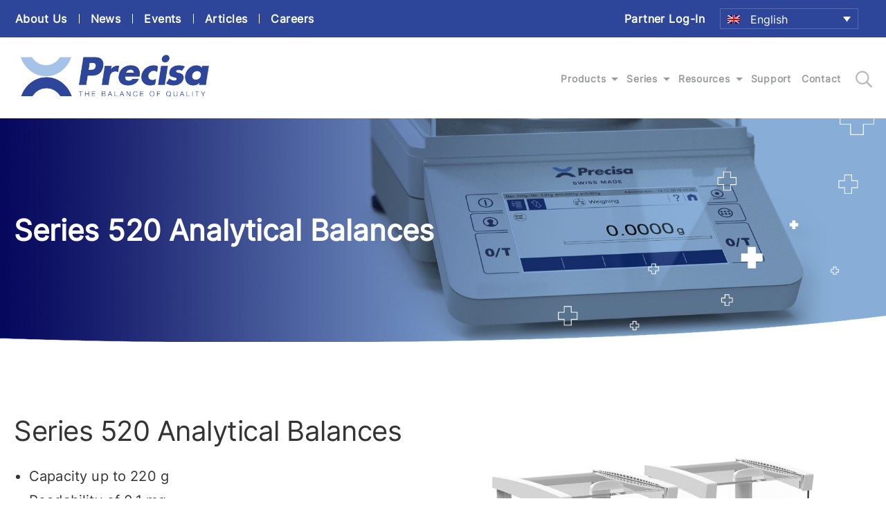

--- FILE ---
content_type: text/html; charset=UTF-8
request_url: https://www.precisa.com/product/series-520-analytical-balances/
body_size: 34826
content:
<!DOCTYPE html><html lang="en-US"><head> <script type="text/javascript">
/* <![CDATA[ */
var gform;gform||(document.addEventListener("gform_main_scripts_loaded",function(){gform.scriptsLoaded=!0}),document.addEventListener("gform/theme/scripts_loaded",function(){gform.themeScriptsLoaded=!0}),window.addEventListener("DOMContentLoaded",function(){gform.domLoaded=!0}),gform={domLoaded:!1,scriptsLoaded:!1,themeScriptsLoaded:!1,isFormEditor:()=>"function"==typeof InitializeEditor,callIfLoaded:function(o){return!(!gform.domLoaded||!gform.scriptsLoaded||!gform.themeScriptsLoaded&&!gform.isFormEditor()||(gform.isFormEditor()&&console.warn("The use of gform.initializeOnLoaded() is deprecated in the form editor context and will be removed in Gravity Forms 3.1."),o(),0))},initializeOnLoaded:function(o){gform.callIfLoaded(o)||(document.addEventListener("gform_main_scripts_loaded",()=>{gform.scriptsLoaded=!0,gform.callIfLoaded(o)}),document.addEventListener("gform/theme/scripts_loaded",()=>{gform.themeScriptsLoaded=!0,gform.callIfLoaded(o)}),window.addEventListener("DOMContentLoaded",()=>{gform.domLoaded=!0,gform.callIfLoaded(o)}))},hooks:{action:{},filter:{}},addAction:function(o,r,e,t){gform.addHook("action",o,r,e,t)},addFilter:function(o,r,e,t){gform.addHook("filter",o,r,e,t)},doAction:function(o){gform.doHook("action",o,arguments)},applyFilters:function(o){return gform.doHook("filter",o,arguments)},removeAction:function(o,r){gform.removeHook("action",o,r)},removeFilter:function(o,r,e){gform.removeHook("filter",o,r,e)},addHook:function(o,r,e,t,n){null==gform.hooks[o][r]&&(gform.hooks[o][r]=[]);var d=gform.hooks[o][r];null==n&&(n=r+"_"+d.length),gform.hooks[o][r].push({tag:n,callable:e,priority:t=null==t?10:t})},doHook:function(r,o,e){var t;if(e=Array.prototype.slice.call(e,1),null!=gform.hooks[r][o]&&((o=gform.hooks[r][o]).sort(function(o,r){return o.priority-r.priority}),o.forEach(function(o){"function"!=typeof(t=o.callable)&&(t=window[t]),"action"==r?t.apply(null,e):e[0]=t.apply(null,e)})),"filter"==r)return e[0]},removeHook:function(o,r,t,n){var e;null!=gform.hooks[o][r]&&(e=(e=gform.hooks[o][r]).filter(function(o,r,e){return!!(null!=n&&n!=o.tag||null!=t&&t!=o.priority)}),gform.hooks[o][r]=e)}});
/* ]]> */
</script>
<meta charset="UTF-8"><title>Analytical Balance - 520 | Up to 220 g | Readability of 0.1 mg | Price</title><link rel="stylesheet" href="https://fonts.googleapis.com/css?family=Roboto%3Awght%40300%3B400%3B500%3B700%7CPoppins%3Awght%40100%3B200%3B300%3B400%3B500%3B600%3B700&#038;display=swap" /><link rel="stylesheet" href="https://www.precisa.com/wp-content/cache/min/1/cf77a3de1fee893c7ef232bda7bce598.css" data-minify="1" /><meta http-equiv="content-type" content="text/html; charset=UTF-8"><meta name="HandheldFriendly" content="True"><meta name="MobileOptimized" content="320"><meta name="viewport" content="width=device-width, initial-scale=1.0"><meta name='robots' content='index, follow, max-image-preview:large, max-snippet:-1, max-video-preview:-1' /><link rel="alternate" hreflang="en" href="https://www.precisa.com/product/series-520-analytical-balances/" /><link rel="alternate" hreflang="de" href="https://www.precisa.com/product/series-520-analytical-balances/?lang=de" /><link rel="alternate" hreflang="x-default" href="https://www.precisa.com/product/series-520-analytical-balances/" /><title>Analytical Balance - 520 | Up to 220 g | Readability of 0.1 mg | Price</title><link rel="stylesheet" href="https://fonts.googleapis.com/css?family=Roboto%3Awght%40300%3B400%3B500%3B700%7CPoppins%3Awght%40100%3B200%3B300%3B400%3B500%3B600%3B700&#038;display=swap" /><meta name="description" content="Get a Quote Today for Precisa&#039;s Series 520 Analytical Balance. USB Connectivity and Precisa PHASTbloc. View Now." /><link rel="canonical" href="https://www.precisa.com/product/series-520-analytical-balances/" /><meta property="og:locale" content="en_US" /><meta property="og:type" content="article" /><meta property="og:title" content="Analytical Balance - 520 | Up to 220 g | Readability of 0.1 mg | Price" /><meta property="og:description" content="Get a Quote Today for Precisa&#039;s Series 520 Analytical Balance. USB Connectivity and Precisa PHASTbloc. View Now." /><meta property="og:url" content="https://www.precisa.com/product/series-520-analytical-balances/" /><meta property="og:site_name" content="Precisa" /><meta property="article:modified_time" content="2024-04-15T16:14:19+00:00" /><meta property="og:image" content="https://www.precisa.com/wp-content/uploads/2021/08/520_analytical_balance_small.png" /><meta property="og:image:width" content="768" /><meta property="og:image:height" content="768" /><meta property="og:image:type" content="image/png" /><meta name="twitter:card" content="summary_large_image" /><meta name="twitter:label1" content="Est. reading time" /><meta name="twitter:data1" content="1 minute" /> <script type="application/ld+json" class="yoast-schema-graph">{"@context":"https://schema.org","@graph":[{"@type":"WebPage","@id":"https://www.precisa.com/product/series-520-analytical-balances/","url":"https://www.precisa.com/product/series-520-analytical-balances/","name":"Analytical Balance - 520 | Up to 220 g | Readability of 0.1 mg | Price","isPartOf":{"@id":"https://www.precisa.com/#website"},"primaryImageOfPage":{"@id":"https://www.precisa.com/product/series-520-analytical-balances/#primaryimage"},"image":{"@id":"https://www.precisa.com/product/series-520-analytical-balances/#primaryimage"},"thumbnailUrl":"https://www.precisa.com/wp-content/uploads/2021/08/520_analytical_balance_small.png","datePublished":"2021-08-31T12:10:56+00:00","dateModified":"2024-04-15T16:14:19+00:00","description":"Get a Quote Today for Precisa's Series 520 Analytical Balance. USB Connectivity and Precisa PHASTbloc. View Now.","breadcrumb":{"@id":"https://www.precisa.com/product/series-520-analytical-balances/#breadcrumb"},"inLanguage":"en-US","potentialAction":[{"@type":"ReadAction","target":["https://www.precisa.com/product/series-520-analytical-balances/"]}]},{"@type":"ImageObject","inLanguage":"en-US","@id":"https://www.precisa.com/product/series-520-analytical-balances/#primaryimage","url":"https://www.precisa.com/wp-content/uploads/2021/08/520_analytical_balance_small.png","contentUrl":"https://www.precisa.com/wp-content/uploads/2021/08/520_analytical_balance_small.png","width":768,"height":768,"caption":"520 analytical balances"},{"@type":"BreadcrumbList","@id":"https://www.precisa.com/product/series-520-analytical-balances/#breadcrumb","itemListElement":[{"@type":"ListItem","position":1,"name":"Home","item":"https://www.precisa.com/"},{"@type":"ListItem","position":2,"name":"Products","item":"https://www.precisa.com/product/"},{"@type":"ListItem","position":3,"name":"Series 520 Analytical Balances"}]},{"@type":"WebSite","@id":"https://www.precisa.com/#website","url":"https://www.precisa.com/","name":"Precisa","description":"The Balance of Quality","potentialAction":[{"@type":"SearchAction","target":{"@type":"EntryPoint","urlTemplate":"https://www.precisa.com/?s={search_term_string}"},"query-input":{"@type":"PropertyValueSpecification","valueRequired":true,"valueName":"search_term_string"}}],"inLanguage":"en-US"}]}</script> <link rel='dns-prefetch' href='//www.google.com' /><link rel='dns-prefetch' href='//translate.google.com' /><link rel='dns-prefetch' href='//fonts.googleapis.com' /><link href='https://fonts.gstatic.com' crossorigin rel='preconnect' /><link rel="alternate" type="application/rss+xml" title="Precisa &raquo; Feed" href="https://www.precisa.com/feed/" /><link rel="alternate" type="application/rss+xml" title="Precisa &raquo; Comments Feed" href="https://www.precisa.com/comments/feed/" /><style id='wp-img-auto-sizes-contain-inline-css' type='text/css'>img:is([sizes=auto i],[sizes^="auto," i]){contain-intrinsic-size:3000px 1500px}</style><style id='wp-emoji-styles-inline-css' type='text/css'>img.wp-smiley,img.emoji{display:inline!important;border:none!important;box-shadow:none!important;height:1em!important;width:1em!important;margin:0 0.07em!important;vertical-align:-0.1em!important;background:none!important;padding:0!important}</style><style id='global-styles-inline-css' type='text/css'>:root{--wp--preset--aspect-ratio--square:1;--wp--preset--aspect-ratio--4-3:4/3;--wp--preset--aspect-ratio--3-4:3/4;--wp--preset--aspect-ratio--3-2:3/2;--wp--preset--aspect-ratio--2-3:2/3;--wp--preset--aspect-ratio--16-9:16/9;--wp--preset--aspect-ratio--9-16:9/16;--wp--preset--color--black:#000;--wp--preset--color--cyan-bluish-gray:#abb8c3;--wp--preset--color--white:#fff;--wp--preset--color--pale-pink:#f78da7;--wp--preset--color--vivid-red:#cf2e2e;--wp--preset--color--luminous-vivid-orange:#ff6900;--wp--preset--color--luminous-vivid-amber:#fcb900;--wp--preset--color--light-green-cyan:#7bdcb5;--wp--preset--color--vivid-green-cyan:#00d084;--wp--preset--color--pale-cyan-blue:#8ed1fc;--wp--preset--color--vivid-cyan-blue:#0693e3;--wp--preset--color--vivid-purple:#9b51e0;--wp--preset--gradient--vivid-cyan-blue-to-vivid-purple:linear-gradient(135deg,rgb(6,147,227) 0%,rgb(155,81,224) 100%);--wp--preset--gradient--light-green-cyan-to-vivid-green-cyan:linear-gradient(135deg,rgb(122,220,180) 0%,rgb(0,208,130) 100%);--wp--preset--gradient--luminous-vivid-amber-to-luminous-vivid-orange:linear-gradient(135deg,rgb(252,185,0) 0%,rgb(255,105,0) 100%);--wp--preset--gradient--luminous-vivid-orange-to-vivid-red:linear-gradient(135deg,rgb(255,105,0) 0%,rgb(207,46,46) 100%);--wp--preset--gradient--very-light-gray-to-cyan-bluish-gray:linear-gradient(135deg,rgb(238,238,238) 0%,rgb(169,184,195) 100%);--wp--preset--gradient--cool-to-warm-spectrum:linear-gradient(135deg,rgb(74,234,220) 0%,rgb(151,120,209) 20%,rgb(207,42,186) 40%,rgb(238,44,130) 60%,rgb(251,105,98) 80%,rgb(254,248,76) 100%);--wp--preset--gradient--blush-light-purple:linear-gradient(135deg,rgb(255,206,236) 0%,rgb(152,150,240) 100%);--wp--preset--gradient--blush-bordeaux:linear-gradient(135deg,rgb(254,205,165) 0%,rgb(254,45,45) 50%,rgb(107,0,62) 100%);--wp--preset--gradient--luminous-dusk:linear-gradient(135deg,rgb(255,203,112) 0%,rgb(199,81,192) 50%,rgb(65,88,208) 100%);--wp--preset--gradient--pale-ocean:linear-gradient(135deg,rgb(255,245,203) 0%,rgb(182,227,212) 50%,rgb(51,167,181) 100%);--wp--preset--gradient--electric-grass:linear-gradient(135deg,rgb(202,248,128) 0%,rgb(113,206,126) 100%);--wp--preset--gradient--midnight:linear-gradient(135deg,rgb(2,3,129) 0%,rgb(40,116,252) 100%);--wp--preset--font-size--small:13px;--wp--preset--font-size--medium:20px;--wp--preset--font-size--large:36px;--wp--preset--font-size--x-large:42px;--wp--preset--spacing--20:.44rem;--wp--preset--spacing--30:.67rem;--wp--preset--spacing--40:1rem;--wp--preset--spacing--50:1.5rem;--wp--preset--spacing--60:2.25rem;--wp--preset--spacing--70:3.38rem;--wp--preset--spacing--80:5.06rem;--wp--preset--shadow--natural:6px 6px 9px rgba(0,0,0,.2);--wp--preset--shadow--deep:12px 12px 50px rgba(0,0,0,.4);--wp--preset--shadow--sharp:6px 6px 0 rgba(0,0,0,.2);--wp--preset--shadow--outlined:6px 6px 0 -3px rgb(255,255,255),6px 6px rgb(0,0,0);--wp--preset--shadow--crisp:6px 6px 0 rgb(0,0,0)}:where(.is-layout-flex){gap:.5em}:where(.is-layout-grid){gap:.5em}body .is-layout-flex{display:flex}.is-layout-flex{flex-wrap:wrap;align-items:center}.is-layout-flex>:is(*,div){margin:0}body .is-layout-grid{display:grid}.is-layout-grid>:is(*,div){margin:0}:where(.wp-block-columns.is-layout-flex){gap:2em}:where(.wp-block-columns.is-layout-grid){gap:2em}:where(.wp-block-post-template.is-layout-flex){gap:1.25em}:where(.wp-block-post-template.is-layout-grid){gap:1.25em}.has-black-color{color:var(--wp--preset--color--black)!important}.has-cyan-bluish-gray-color{color:var(--wp--preset--color--cyan-bluish-gray)!important}.has-white-color{color:var(--wp--preset--color--white)!important}.has-pale-pink-color{color:var(--wp--preset--color--pale-pink)!important}.has-vivid-red-color{color:var(--wp--preset--color--vivid-red)!important}.has-luminous-vivid-orange-color{color:var(--wp--preset--color--luminous-vivid-orange)!important}.has-luminous-vivid-amber-color{color:var(--wp--preset--color--luminous-vivid-amber)!important}.has-light-green-cyan-color{color:var(--wp--preset--color--light-green-cyan)!important}.has-vivid-green-cyan-color{color:var(--wp--preset--color--vivid-green-cyan)!important}.has-pale-cyan-blue-color{color:var(--wp--preset--color--pale-cyan-blue)!important}.has-vivid-cyan-blue-color{color:var(--wp--preset--color--vivid-cyan-blue)!important}.has-vivid-purple-color{color:var(--wp--preset--color--vivid-purple)!important}.has-black-background-color{background-color:var(--wp--preset--color--black)!important}.has-cyan-bluish-gray-background-color{background-color:var(--wp--preset--color--cyan-bluish-gray)!important}.has-white-background-color{background-color:var(--wp--preset--color--white)!important}.has-pale-pink-background-color{background-color:var(--wp--preset--color--pale-pink)!important}.has-vivid-red-background-color{background-color:var(--wp--preset--color--vivid-red)!important}.has-luminous-vivid-orange-background-color{background-color:var(--wp--preset--color--luminous-vivid-orange)!important}.has-luminous-vivid-amber-background-color{background-color:var(--wp--preset--color--luminous-vivid-amber)!important}.has-light-green-cyan-background-color{background-color:var(--wp--preset--color--light-green-cyan)!important}.has-vivid-green-cyan-background-color{background-color:var(--wp--preset--color--vivid-green-cyan)!important}.has-pale-cyan-blue-background-color{background-color:var(--wp--preset--color--pale-cyan-blue)!important}.has-vivid-cyan-blue-background-color{background-color:var(--wp--preset--color--vivid-cyan-blue)!important}.has-vivid-purple-background-color{background-color:var(--wp--preset--color--vivid-purple)!important}.has-black-border-color{border-color:var(--wp--preset--color--black)!important}.has-cyan-bluish-gray-border-color{border-color:var(--wp--preset--color--cyan-bluish-gray)!important}.has-white-border-color{border-color:var(--wp--preset--color--white)!important}.has-pale-pink-border-color{border-color:var(--wp--preset--color--pale-pink)!important}.has-vivid-red-border-color{border-color:var(--wp--preset--color--vivid-red)!important}.has-luminous-vivid-orange-border-color{border-color:var(--wp--preset--color--luminous-vivid-orange)!important}.has-luminous-vivid-amber-border-color{border-color:var(--wp--preset--color--luminous-vivid-amber)!important}.has-light-green-cyan-border-color{border-color:var(--wp--preset--color--light-green-cyan)!important}.has-vivid-green-cyan-border-color{border-color:var(--wp--preset--color--vivid-green-cyan)!important}.has-pale-cyan-blue-border-color{border-color:var(--wp--preset--color--pale-cyan-blue)!important}.has-vivid-cyan-blue-border-color{border-color:var(--wp--preset--color--vivid-cyan-blue)!important}.has-vivid-purple-border-color{border-color:var(--wp--preset--color--vivid-purple)!important}.has-vivid-cyan-blue-to-vivid-purple-gradient-background{background:var(--wp--preset--gradient--vivid-cyan-blue-to-vivid-purple)!important}.has-light-green-cyan-to-vivid-green-cyan-gradient-background{background:var(--wp--preset--gradient--light-green-cyan-to-vivid-green-cyan)!important}.has-luminous-vivid-amber-to-luminous-vivid-orange-gradient-background{background:var(--wp--preset--gradient--luminous-vivid-amber-to-luminous-vivid-orange)!important}.has-luminous-vivid-orange-to-vivid-red-gradient-background{background:var(--wp--preset--gradient--luminous-vivid-orange-to-vivid-red)!important}.has-very-light-gray-to-cyan-bluish-gray-gradient-background{background:var(--wp--preset--gradient--very-light-gray-to-cyan-bluish-gray)!important}.has-cool-to-warm-spectrum-gradient-background{background:var(--wp--preset--gradient--cool-to-warm-spectrum)!important}.has-blush-light-purple-gradient-background{background:var(--wp--preset--gradient--blush-light-purple)!important}.has-blush-bordeaux-gradient-background{background:var(--wp--preset--gradient--blush-bordeaux)!important}.has-luminous-dusk-gradient-background{background:var(--wp--preset--gradient--luminous-dusk)!important}.has-pale-ocean-gradient-background{background:var(--wp--preset--gradient--pale-ocean)!important}.has-electric-grass-gradient-background{background:var(--wp--preset--gradient--electric-grass)!important}.has-midnight-gradient-background{background:var(--wp--preset--gradient--midnight)!important}.has-small-font-size{font-size:var(--wp--preset--font-size--small)!important}.has-medium-font-size{font-size:var(--wp--preset--font-size--medium)!important}.has-large-font-size{font-size:var(--wp--preset--font-size--large)!important}.has-x-large-font-size{font-size:var(--wp--preset--font-size--x-large)!important}</style><style id='classic-theme-styles-inline-css' type='text/css'>
/*! This file is auto-generated */
.wp-block-button__link{color:#fff;background-color:#32373c;border-radius:9999px;box-shadow:none;text-decoration:none;padding:calc(.667em + 2px) calc(1.333em + 2px);font-size:1.125em}.wp-block-file__button{background:#32373c;color:#fff;text-decoration:none}</style><link rel='stylesheet' id='edinburgh-custom-css' href='https://www.precisa.com/wp-content/themes/precisa/custom.css?ver=1768637613' type='text/css' media='all' /><style id='searchwp-live-search-inline-css' type='text/css'>.searchwp-live-search-result .searchwp-live-search-result--title a{font-size:16px}.searchwp-live-search-result .searchwp-live-search-result--price{font-size:14px}.searchwp-live-search-result .searchwp-live-search-result--add-to-cart .button{font-size:14px}</style> <script type="text/javascript" src="https://www.precisa.com/wp-includes/js/jquery/jquery.min.js?ver=3.7.1" id="jquery-core-js"></script> <script type="text/javascript" src="https://www.precisa.com/wp-includes/js/jquery/jquery-migrate.min.js?ver=3.4.1" id="jquery-migrate-js"></script> <script type="text/javascript" defer='defer' src="https://www.precisa.com/wp-content/plugins/gravityforms/js/jquery.json.min.js?ver=2.9.24" id="gform_json-js"></script> <script type="text/javascript" id="gform_gravityforms-js-extra">/* <![CDATA[ */ var gf_global = {"gf_currency_config":{"name":"U.S. Dollar","symbol_left":"$","symbol_right":"","symbol_padding":"","thousand_separator":",","decimal_separator":".","decimals":2,"code":"USD"},"base_url":"https://www.precisa.com/wp-content/plugins/gravityforms","number_formats":[],"spinnerUrl":"https://www.precisa.com/wp-content/plugins/gravityforms/images/spinner.svg","version_hash":"b0b5af7653226b4516619aefd7e69d23","strings":{"newRowAdded":"New row added.","rowRemoved":"Row removed","formSaved":"The form has been saved.  The content contains the link to return and complete the form."}};
var gform_i18n = {"datepicker":{"days":{"monday":"Mo","tuesday":"Tu","wednesday":"We","thursday":"Th","friday":"Fr","saturday":"Sa","sunday":"Su"},"months":{"january":"January","february":"February","march":"March","april":"April","may":"May","june":"June","july":"July","august":"August","september":"September","october":"October","november":"November","december":"December"},"firstDay":1,"iconText":"Select date"}};
var gf_legacy_multi = {"8":""};
var gform_gravityforms = {"strings":{"invalid_file_extension":"This type of file is not allowed. Must be one of the following:","delete_file":"Delete this file","in_progress":"in progress","file_exceeds_limit":"File exceeds size limit","illegal_extension":"This type of file is not allowed.","max_reached":"Maximum number of files reached","unknown_error":"There was a problem while saving the file on the server","currently_uploading":"Please wait for the uploading to complete","cancel":"Cancel","cancel_upload":"Cancel this upload","cancelled":"Cancelled","error":"Error","message":"Message"},"vars":{"images_url":"https://www.precisa.com/wp-content/plugins/gravityforms/images"}};
//# sourceURL=gform_gravityforms-js-extra /* ]]> */</script> <script type="text/javascript" defer='defer' src="https://www.precisa.com/wp-content/plugins/gravityforms/js/gravityforms.min.js?ver=2.9.24" id="gform_gravityforms-js"></script> <script type="text/javascript" defer='defer' src="https://www.google.com/recaptcha/api.js?hl=en&amp;ver=6.9#038;render=explicit" id="gform_recaptcha-js"></script> <script type="text/javascript" defer='defer' src="https://www.precisa.com/wp-content/plugins/gravityforms/assets/js/dist/utils.min.js?ver=48a3755090e76a154853db28fc254681" id="gform_gravityforms_utils-js"></script> <link rel="https://api.w.org/" href="https://www.precisa.com/wp-json/" /><link rel="EditURI" type="application/rsd+xml" title="RSD" href="https://www.precisa.com/xmlrpc.php?rsd" /><link rel='shortlink' href='https://www.precisa.com/?p=4314' /><meta name="generator" content="WPML ver:4.8.6 stt:1,3;" /><link rel="icon" href="https://www.precisa.com/wp-content/uploads/2021/07/favicon.png" sizes="32x32" /><link rel="icon" href="https://www.precisa.com/wp-content/uploads/2021/07/favicon.png" sizes="192x192" /><link rel="apple-touch-icon" href="https://www.precisa.com/wp-content/uploads/2021/07/favicon.png" /><meta name="msapplication-TileImage" content="https://www.precisa.com/wp-content/uploads/2021/07/favicon.png" /><style type="text/css" id="wp-custom-css">#top-bar .wpml-selector .wpml-ls ul{min-width:200px}</style><noscript><style id="rocket-lazyload-nojs-css">.rll-youtube-player,[data-lazy-src]{display:none!important}</style></noscript> <script>var ajax_call_url = "https://www.precisa.com/wp-admin/admin-ajax.php";</script>  <script async src="https://www.googletagmanager.com/gtag/js?id=UA-102234470-1"></script> <script>window.dataLayer = window.dataLayer || [];

		function gtag() {
			dataLayer.push(arguments);
		}
		gtag('js', new Date());
		gtag('config', 'UA-102234470-1');</script>  <script>(function(w, d, s, l, i) {
			w[l] = w[l] || [];
			w[l].push({
				'gtm.start': new Date().getTime(),
				event: 'gtm.js'
			});
			var f = d.getElementsByTagName(s)[0],
				j = d.createElement(s),
				dl = l != 'dataLayer' ? '&l=' + l : '';
			j.async = true;
			j.src =
				'https://www.googletagmanager.com/gtm.js?id=' + i + dl;
			f.parentNode.insertBefore(j, f);
		})(window, document, 'script', 'dataLayer', 'GTM-W8MVZHV');</script> <link rel="preconnect" href="https://fonts.googleapis.com"><link rel="preconnect" href="https://fonts.gstatic.com" crossorigin></head><body class="wp-singular product-template-default single single-product postid-4314 wp-theme-precisa" role="document" data-interval="0"> <noscript><iframe src="https://www.googletagmanager.com/ns.html?id=GTM-W8MVZHV" height="0" width="0" style="display:none;visibility:hidden"></iframe></noscript><header id="site-header"><div class="inner_wrapper"><div id="top-bar"><div class="content-wrapper"><nav class="menu top__menu"><div class="menu-top-bar-menu-container"><ul id="menu-top-bar-menu-1" class="menu"><li class="menu-item menu-item-type-post_type menu-item-object-page menu-item-3084"><a href="https://www.precisa.com/about-us/">About Us</a></li><li class="menu-item menu-item-type-post_type menu-item-object-page current_page_parent menu-item-2299"><a href="https://www.precisa.com/news/">News</a></li><li class="menu-item menu-item-type-custom menu-item-object-custom menu-item-901"><a href="https://www.precisa.com/events/">Events</a></li><li class="menu-item menu-item-type-custom menu-item-object-custom menu-item-3432"><a href="https://www.precisa.com/articles/">Articles</a></li><li class="menu-item menu-item-type-post_type menu-item-object-page menu-item-3087"><a href="https://www.precisa.com/careers/">Careers</a></li><li class="ml-auto menu-item menu-item-type-post_type menu-item-object-page menu-item-3119"><a href="https://www.precisa.com/login/">Partner Log-In</a></li></ul></div></nav><div class="wpml-selector"><div class="wpml-ls-statics-shortcode_actions wpml-ls wpml-ls-legacy-dropdown js-wpml-ls-legacy-dropdown"><ul><li class="wpml-ls-slot-shortcode_actions wpml-ls-item wpml-ls-item-en wpml-ls-current-language wpml-ls-first-item wpml-ls-item-legacy-dropdown"> <a href="javascript:void(0)" class="js-wpml-ls-item-toggle wpml-ls-item-toggle"> <img class="wpml-ls-flag" src="data:image/svg+xml,%3Csvg%20xmlns='http://www.w3.org/2000/svg'%20viewBox='0%200%200%200'%3E%3C/svg%3E" alt="" data-ll-status="loaded" data-lazy-src="https://www.precisa.com/wp-content/plugins/sitepress-multilingual-cms/res/flags/en.png"><noscript><img class="wpml-ls-flag" src="https://www.precisa.com/wp-content/plugins/sitepress-multilingual-cms/res/flags/en.png" alt="" data-ll-status="loaded"></noscript> <span class="wpml-ls-native">English</span> </a><ul class="wpml-ls-sub-menu"><li class="wpml-ls-slot-shortcode_actions wpml-ls-item wpml-ls-item-de"> <a href="https://www.precisa.com/product/series-520-analytical-balances/?lang=de" class="wpml-ls-link"> <img class="wpml-ls-flag" src="data:image/svg+xml,%3Csvg%20xmlns='http://www.w3.org/2000/svg'%20viewBox='0%200%200%200'%3E%3C/svg%3E" alt="" data-lazy-src="https://www.precisa.com/wp-content/plugins/sitepress-multilingual-cms/res/flags/de.png"><noscript><img class="wpml-ls-flag" src="https://www.precisa.com/wp-content/plugins/sitepress-multilingual-cms/res/flags/de.png" alt=""></noscript> <span class="wpml-ls-native" lang="de"> Deutsch </span> </a></li><li class="wpml-ls-slot-shortcode_actions wpml-ls-item wpml-ls-item-"> <a href="http://www.cnprecisa.com" class="wpml-ls-link"> <img class="wpml-ls-flag" src="data:image/svg+xml,%3Csvg%20xmlns='http://www.w3.org/2000/svg'%20viewBox='0%200%200%200'%3E%3C/svg%3E" alt="" data-lazy-src="https://www.precisa.com/wp-content/uploads/flags/cn.png"><noscript><img class="wpml-ls-flag" src="https://www.precisa.com/wp-content/uploads/flags/cn.png" alt=""></noscript> <span class="wpml-ls-native"> Chinese (中文) </span> </a></li></ul></li></ul></div></div></div></div><div class="content-wrapper main-header-section"><div class="site_logo"> <a href="https://www.precisa.com" title="Precisa home page"> <img src="data:image/svg+xml,%3Csvg%20xmlns='http://www.w3.org/2000/svg'%20viewBox='0%200%20158%2080'%3E%3C/svg%3E" alt="" width="158" height="80" class="desktop" data-lazy-src="https://www.precisa.com/wp-content/uploads/2021/06/logo.png"><noscript><img src="https://www.precisa.com/wp-content/uploads/2021/06/logo.png" alt="" width="158" height="80" class="desktop"></noscript><img src="data:image/svg+xml,%3Csvg%20xmlns='http://www.w3.org/2000/svg'%20viewBox='0%200%20112%2057'%3E%3C/svg%3E" alt="" width="112" height="57" class="mobile" data-lazy-src="https://www.precisa.com/wp-content/uploads/2021/06/logo.png"><noscript><img src="https://www.precisa.com/wp-content/uploads/2021/06/logo.png" alt="" width="112" height="57" class="mobile"></noscript> </a></div><div id="megamenu-wrapper" class="has-search"><ul><li class="three-col toplevel" id="menu-item-1"><a href="#" class="toplevel-toggle">Products</a></li><li class="dropdown toplevel" id="menu-item-2"><a href="#" class="toplevel-toggle">Series</a><ul class="sub_menu"><li class="custom "><a href="https://www.precisa.com/series/series-390-h-balances/">Series 390 HF/HA/HE/HM</a></li><li class="custom "><a href="https://www.precisa.com/series_category/series-360/">Series 360 EP/ES</a></li><li class="custom "><a href="https://www.precisa.com/series_category/series-520/">Series 520 PT/PB</a></li><li class="custom "><a href="https://www.precisa.com/series_category/series-321/">Series 321 LS/LT/LX</a></li><li class="custom "><a href="https://www.precisa.com/series/series-167-bj-balances/">Series 167 BJ</a></li><li class="custom "><a href="https://www.precisa.com/series/series-490-i_-industrial-scales/">Series 490</a></li><li class="custom "><a href="https://www.precisa.com/product/series-530-moisture-analyzer/">Series 530</a></li><li class="custom "><a href="https://www.precisa.com/series/series-340-prepash-ash-analyzers/">Series 340</a></li></ul></li><li class="dropdown toplevel" id="menu-item-3"><a href="#" class="toplevel-toggle">Resources</a><ul class="sub_menu"><li class="custom "><a href="https://www.precisa.com/library-categories/application-notes/">Application Notes</a></li><li class="post-3574 "><a href="https://www.precisa.com/resources/product-videos/">Videos / Tutorials</a></li><li class="post-15351 "><a href="https://www.precisa.com/resources/faqs/">FAQs </a></li><li class="custom "><a href="https://www.precisa.com/library/">Resource library</a></li></ul></li><li class="menu-post toplevel" id="menu-item-4"><a href="https://www.precisa.com/support/">Support</a></li><li class="menu-post toplevel" id="menu-item-5"><a href="https://www.precisa.com/contact-us/">Contact</a></li></ul></div><a href="#" class="search-toggle" title="search site"></a><div id="site-search-modal"><div class="search_form_container"><form method="get" id="searchform-modal" action="https://www.precisa.com"><fieldset><label class="screen-reader-text 1" for="s">Search for:</label><input type="text" class="search_field" value="" placeholder="SEARCH" name="s" id="s"><input type="hidden" name="lang" value="en" /><input type="submit" class="search_button" value="" title="search site"></fieldset></form></div></div> <a href="#" id="mobile-menu-toggle" title="main menu"><svg width="32" height="24" viewBox="0 0 32 24" fill="none" xmlns="http://www.w3.org/2000/svg" class="hamburger"><path d="M0 0H32V3H0V0ZM0 9H32V12H0V8ZM0 18H32V21H0V18Z"></svg><svg xmlns="http://www.w3.org/2000/svg" width="24" height="24" viewBox="0 0 24 24" class="close"><path d="M23.954 21.03l-9.184-9.095 9.092-9.174-2.832-2.807-9.09 9.179-9.176-9.088-2.81 2.81 9.186 9.105-9.095 9.184 2.81 2.81 9.112-9.192 9.18 9.1z"></svg></a></div></div></header><div class="megamenu three-col" id="megamenu-1"><div class="megamenu-content"><div class="megamenu-inner three-col"><div class="megamenu-col col-1"><div class="megamenu-section"><h3><a href="https://www.precisa.com/types/lab-weighing/">Laboratory Weighing</a></h3><ul class="section-links"><li class="section-link"><a href="https://www.precisa.com/types/semi-micro-2/" class="section-link">Semi-Micro Balances</a></li><li class="section-link has_sublinks"><a href="https://www.precisa.com/types/analytical/" class="section-link">Analytical Balances</a><a href="#" class="sublink_toggle"></a><ul class="section-sublinks"><li><a href="https://www.precisa.com/types/premium/" class="section-sublink">Premium</a></li><li><a href="https://www.precisa.com/types/advanced-analytical/" class="section-sublink">Advanced</a></li></ul></li><li class="section-link has_sublinks"><a href="https://www.precisa.com/types/precision-balances/" class="section-link">Precision Balances</a><a href="#" class="sublink_toggle"></a><ul class="section-sublinks"><li><a href="https://www.precisa.com/types/premium-precision/" class="section-sublink">Premium</a></li><li><a href="https://www.precisa.com/types/advanced-precision/" class="section-sublink">Advanced</a></li><li><a href="https://www.precisa.com/types/entry-precision/" class="section-sublink">Entry</a></li></ul></li></ul></div></div><div class="megamenu-col col-2"><div class="megamenu-section"><h3><a href="https://www.precisa.com/types/industrial-scales/">Industrial Scales</a></h3></div><div class="megamenu-section"><h3><a href="https://www.precisa.com/types/ash-analyzers/">Ash Analyzers</a></h3></div><div class="megamenu-section"><h3><a href="https://www.precisa.com/types/moisture-analyzers/">Moisture Analyzers</a></h3></div></div><div class="megamenu-col col-3"><div class="megamenu-section"><h3><a href="https://www.precisa.com/types/special-products/">Special Products</a></h3></div><div class="megamenu-section"><h3><a href="https://www.precisa.com/types/accessories/">Accessories</a></h3></div><div class="megamenu-section"><h3><a href="https://www.precisa.com/products/">View All Products</a></h3></div></div></div></div><div class="megamenu-curve"></div></div><div id="mobile-menu"><ul class="top-level"><li class="three-col toplevel" id="mobile-menu-item-1"><a href="#" class="toplevel toplevel-mobile-toggle">Products</a><a href="#" class="toplevel-mobile-toggle arrow-only"></a><ul class="sub_menu second-level"><li class="second-level"><a href="https://www.precisa.com/types/lab-weighing/" class="main-link">Laboratory Weighing</a><a href="#" class="secondlevel-mobile-toggle arrow-only"></a><ul class="section-links"><li class="third-level section-link"><a href="https://www.precisa.com/types/semi-micro-2/" class="section-link">Semi-Micro Balances</a></li><li class="third-level section-link has_sublinks"><a href="https://www.precisa.com/types/analytical/" class="section-link">Analytical Balances</a><a href="#" class="thirdlevel-mobile-toggle arrow-only"></a><ul class="section-sublinks"><li><a href="" class="section-sublink">Premium</a></li><li><a href="" class="section-sublink">Advanced</a></li></ul></li><li class="third-level section-link has_sublinks"><a href="https://www.precisa.com/types/precision-balances/" class="section-link">Precision Balances</a><a href="#" class="thirdlevel-mobile-toggle arrow-only"></a><ul class="section-sublinks"><li><a href="" class="section-sublink">Premium</a></li><li><a href="" class="section-sublink">Advanced</a></li><li><a href="" class="section-sublink">Entry</a></li></ul></li></ul></li><li class="second-level"><a href="https://www.precisa.com/types/industrial-scales/" class="main-link">Industrial Scales</a><a href="#" class="secondlevel-mobile-toggle arrow-only"></a></li><li class="second-level"><a href="https://www.precisa.com/types/ash-analyzers/" class="main-link">Ash Analyzers</a><a href="#" class="secondlevel-mobile-toggle arrow-only"></a></li><li class="second-level"><a href="https://www.precisa.com/types/moisture-analyzers/" class="main-link">Moisture Analyzers</a><a href="#" class="secondlevel-mobile-toggle arrow-only"></a></li><li class="second-level"><a href="https://www.precisa.com/types/special-products/" class="main-link">Special Products</a><a href="#" class="secondlevel-mobile-toggle arrow-only"></a></li><li class="second-level"><a href="https://www.precisa.com/types/accessories/" class="main-link">Accessories</a><a href="#" class="secondlevel-mobile-toggle arrow-only"></a></li><li class="second-level"><a href="https://www.precisa.com/products/" class="main-link">View All Products</a><a href="#" class="secondlevel-mobile-toggle arrow-only"></a></li></ul></li><li class="dropdown toplevel" id="mobile-menu-item-2"><a href="#" class="toplevel toplevel-mobile-toggle">Series</a><a href="#" class="toplevel-mobile-toggle arrow-only"></a><ul class="sub_menu second-level"><li class="second-level custom "><a href="https://www.precisa.com/series/series-390-h-balances/">Series 390 HF/HA/HE/HM</a></li><li class="second-level custom "><a href="https://www.precisa.com/series_category/series-360/">Series 360 EP/ES</a></li><li class="second-level custom "><a href="https://www.precisa.com/series_category/series-520/">Series 520 PT/PB</a></li><li class="second-level custom "><a href="https://www.precisa.com/series_category/series-321/">Series 321 LS/LT/LX</a></li><li class="second-level custom "><a href="https://www.precisa.com/series/series-167-bj-balances/">Series 167 BJ</a></li><li class="second-level custom "><a href="https://www.precisa.com/series/series-490-i_-industrial-scales/">Series 490</a></li><li class="second-level custom "><a href="https://www.precisa.com/product/series-530-moisture-analyzer/">Series 530</a></li><li class="second-level custom "><a href="https://www.precisa.com/series/series-340-prepash-ash-analyzers/">Series 340</a></li></ul></li><li class="dropdown toplevel" id="mobile-menu-item-3"><a href="#" class="toplevel toplevel-mobile-toggle">Resources</a><a href="#" class="toplevel-mobile-toggle arrow-only"></a><ul class="sub_menu second-level"><li class="second-level custom "><a href="https://www.precisa.com/library-categories/application-notes/">Application Notes</a></li><li class="second-level post-3574 "><a href="https://www.precisa.com/resources/product-videos/">Videos / Tutorials</a></li><li class="second-level post-15351 "><a href="https://www.precisa.com/resources/faqs/">FAQs </a></li><li class="second-level custom "><a href="https://www.precisa.com/library/">Resource library</a></li></ul></li><li class="link toplevel" id="mobile-menu-item-4"><a href="https://www.precisa.com/support/" class="toplevel">Support</a></li><li class="link toplevel" id="mobile-menu-item-5"><a href="https://www.precisa.com/contact-us/" class="toplevel">Contact</a></li></ul><div class="search-wrapper"><div class="search_form_container"><form method="get" id="searchform-mobmenu" action="https://www.precisa.com"><fieldset><label class="screen-reader-text 1" for="s">Search for:</label><input type="text" class="search_field" value="" placeholder="SEARCH" name="s" id="s"><input type="hidden" name="lang" value="en" /><input type="submit" class="search_button" value="" title="search site"></fieldset></form></div></div><div class="top-menu-mobile"><div class="menu-top-bar-menu-container"><ul id="menu-top-bar-menu" class="menu"><li id="menu-item-3084" class="menu-item menu-item-type-post_type menu-item-object-page menu-item-3084"><a href="https://www.precisa.com/about-us/">About Us</a></li><li id="menu-item-2299" class="menu-item menu-item-type-post_type menu-item-object-page current_page_parent menu-item-2299"><a href="https://www.precisa.com/news/">News</a></li><li id="menu-item-901" class="menu-item menu-item-type-custom menu-item-object-custom menu-item-901"><a href="https://www.precisa.com/events/">Events</a></li><li id="menu-item-3432" class="menu-item menu-item-type-custom menu-item-object-custom menu-item-3432"><a href="https://www.precisa.com/articles/">Articles</a></li><li id="menu-item-3087" class="menu-item menu-item-type-post_type menu-item-object-page menu-item-3087"><a href="https://www.precisa.com/careers/">Careers</a></li><li id="menu-item-3119" class="ml-auto menu-item menu-item-type-post_type menu-item-object-page menu-item-3119"><a href="https://www.precisa.com/login/">Partner Log-In</a></li></ul></div></div></div><div class="content-area page-content single-product" id="content-page"><div data-bg="url(https://www.precisa.com/wp-content/uploads/2021/08/Product-Page-520-Analytical-Balance-Banner.jpg)" class="hero-banner default bgcol-white textcol-light rocket-lazyload" style=" background-position: 50% 50%;"><div class="banner_text_wrapper"><div class="banner_text_inner"><div class="page_title"><div class="subtitle"><a href="/products/"></a></div><span class="post_title">Series 520 Analytical Balances</span></div></div></div></div><div class="product-enquiry-form-wrapper request_priceForm"><a href="#" class="close_form close_form_top">Close Form</a><script type="text/javascript">/* <![CDATA[ */  /* ]]> */</script> <div class='gf_browser_chrome gform_wrapper gravity-theme gform-theme--no-framework' data-form-theme='gravity-theme' data-form-index='0' id='gform_wrapper_8' ><div id='gf_8' class='gform_anchor' tabindex='-1'></div><div class='gform_heading'><p class='gform_required_legend'>&quot;<span class="gfield_required gfield_required_asterisk">*</span>&quot; indicates required fields</p></div><form method='post' enctype='multipart/form-data' target='gform_ajax_frame_8' id='gform_8' action='/product/series-520-analytical-balances/#gf_8' data-formid='8' novalidate><div class='gform-body gform_body'><div id='gform_fields_8' class='gform_fields top_label form_sublabel_below description_below validation_below'><div id="field_8_1" class="gfield gfield--type-text gfield--input-type-text gfield_contains_required field_sublabel_below gfield--no-description field_description_below field_validation_below gfield_visibility_visible" ><label class='gfield_label gform-field-label' for='input_8_1'>Name<span class="gfield_required"><span class="gfield_required gfield_required_asterisk">*</span></span></label><div class='ginput_container ginput_container_text'><input name='input_1' id='input_8_1' type='text' value='' class='medium' aria-required="true" aria-invalid="false" /></div></div><div id="field_8_2" class="gfield gfield--type-email gfield--input-type-email gfield_contains_required field_sublabel_below gfield--no-description field_description_below field_validation_below gfield_visibility_visible" ><label class='gfield_label gform-field-label' for='input_8_2'>Email<span class="gfield_required"><span class="gfield_required gfield_required_asterisk">*</span></span></label><div class='ginput_container ginput_container_email'> <input name='input_2' id='input_8_2' type='email' value='' class='medium' aria-required="true" aria-invalid="false" /></div></div><div id="field_8_3" class="gfield gfield--type-phone gfield--input-type-phone field_sublabel_below gfield--no-description field_description_below field_validation_below gfield_visibility_visible" ><label class='gfield_label gform-field-label' for='input_8_3'>Phone</label><div class='ginput_container ginput_container_phone'><input name='input_3' id='input_8_3' type='tel' value='' class='medium' aria-invalid="false" /></div></div><div id="field_8_14" class="gfield gfield--type-text gfield--input-type-text gfield_contains_required field_sublabel_below gfield--no-description field_description_below field_validation_below gfield_visibility_visible" ><label class='gfield_label gform-field-label' for='input_8_14'>Company / Institution<span class="gfield_required"><span class="gfield_required gfield_required_asterisk">*</span></span></label><div class='ginput_container ginput_container_text'><input name='input_14' id='input_8_14' type='text' value='' class='medium' aria-required="true" aria-invalid="false" /></div></div><div id="field_8_37" class="gfield gfield--type-select gfield--input-type-select gfield--width-full gfield_contains_required field_sublabel_below gfield--no-description field_description_below field_validation_below gfield_visibility_visible" ><label class='gfield_label gform-field-label' for='input_8_37'>Country<span class="gfield_required"><span class="gfield_required gfield_required_asterisk">*</span></span></label><div class='ginput_container ginput_container_select'><select name='input_37' id='input_8_37' class='medium gfield_select' aria-required="true" aria-invalid="false" ><option value='Afghanistan' >Afghanistan</option><option value='Albania' >Albania</option><option value='Algeria' >Algeria</option><option value='American Samoa' >American Samoa</option><option value='Andorra' >Andorra</option><option value='Angola' >Angola</option><option value='Anguilla' >Anguilla</option><option value='Antarctica' >Antarctica</option><option value='Antigua and Barbuda' >Antigua and Barbuda</option><option value='Argentina' >Argentina</option><option value='Armenia' >Armenia</option><option value='Aruba' >Aruba</option><option value='Australia' >Australia</option><option value='Austria' >Austria</option><option value='Azerbaijan' >Azerbaijan</option><option value='Bahamas' >Bahamas</option><option value='Bahrain' >Bahrain</option><option value='Bangladesh' >Bangladesh</option><option value='Barbados' >Barbados</option><option value='Belarus' >Belarus</option><option value='Belgium' >Belgium</option><option value='Belize' >Belize</option><option value='Benin' >Benin</option><option value='Bermuda' >Bermuda</option><option value='Bhutan' >Bhutan</option><option value='Bolivia' >Bolivia</option><option value='Bonaire, Sint Eustatius and Saba' >Bonaire, Sint Eustatius and Saba</option><option value='Bosnia and Herzegovina' >Bosnia and Herzegovina</option><option value='Botswana' >Botswana</option><option value='Bouvet Island' >Bouvet Island</option><option value='Brazil' >Brazil</option><option value='British Indian Ocean Territory' >British Indian Ocean Territory</option><option value='Brunei Darussalam' >Brunei Darussalam</option><option value='Bulgaria' >Bulgaria</option><option value='Burkina Faso' >Burkina Faso</option><option value='Burundi' >Burundi</option><option value='Cabo Verde' >Cabo Verde</option><option value='Cambodia' >Cambodia</option><option value='Cameroon' >Cameroon</option><option value='Canada' >Canada</option><option value='Cayman Islands' >Cayman Islands</option><option value='Central African Republic' >Central African Republic</option><option value='Chad' >Chad</option><option value='Chile' >Chile</option><option value='China' >China</option><option value='Christmas Island' >Christmas Island</option><option value='Cocos Islands' >Cocos Islands</option><option value='Colombia' >Colombia</option><option value='Comoros' >Comoros</option><option value='Congo' >Congo</option><option value='Congo, Democratic Republic of the' >Congo, Democratic Republic of the</option><option value='Cook Islands' >Cook Islands</option><option value='Costa Rica' >Costa Rica</option><option value='Croatia' >Croatia</option><option value='Cuba' >Cuba</option><option value='Curaçao' >Curaçao</option><option value='Cyprus' >Cyprus</option><option value='Czechia' >Czechia</option><option value='Côte d&#039;Ivoire' >Côte d&#039;Ivoire</option><option value='Denmark' >Denmark</option><option value='Djibouti' >Djibouti</option><option value='Dominica' >Dominica</option><option value='Dominican Republic' >Dominican Republic</option><option value='Ecuador' >Ecuador</option><option value='Egypt' >Egypt</option><option value='El Salvador' >El Salvador</option><option value='Equatorial Guinea' >Equatorial Guinea</option><option value='Eritrea' >Eritrea</option><option value='Estonia' >Estonia</option><option value='Eswatini' >Eswatini</option><option value='Ethiopia' >Ethiopia</option><option value='Falkland Islands' >Falkland Islands</option><option value='Faroe Islands' >Faroe Islands</option><option value='Fiji' >Fiji</option><option value='Finland' >Finland</option><option value='France' >France</option><option value='French Guiana' >French Guiana</option><option value='French Polynesia' >French Polynesia</option><option value='French Southern Territories' >French Southern Territories</option><option value='Gabon' >Gabon</option><option value='Gambia' >Gambia</option><option value='Georgia' >Georgia</option><option value='Germany' >Germany</option><option value='Ghana' >Ghana</option><option value='Gibraltar' >Gibraltar</option><option value='Greece' >Greece</option><option value='Greenland' >Greenland</option><option value='Grenada' >Grenada</option><option value='Guadeloupe' >Guadeloupe</option><option value='Guam' >Guam</option><option value='Guatemala' >Guatemala</option><option value='Guernsey' >Guernsey</option><option value='Guinea' >Guinea</option><option value='Guinea-Bissau' >Guinea-Bissau</option><option value='Guyana' >Guyana</option><option value='Haiti' >Haiti</option><option value='Heard Island and McDonald Islands' >Heard Island and McDonald Islands</option><option value='Holy See' >Holy See</option><option value='Honduras' >Honduras</option><option value='Hong Kong' >Hong Kong</option><option value='Hungary' >Hungary</option><option value='Iceland' >Iceland</option><option value='India' >India</option><option value='Indonesia' >Indonesia</option><option value='Iran' >Iran</option><option value='Iraq' >Iraq</option><option value='Ireland' selected='selected'>Ireland</option><option value='Isle of Man' >Isle of Man</option><option value='Israel' >Israel</option><option value='Italy' >Italy</option><option value='Jamaica' >Jamaica</option><option value='Japan' >Japan</option><option value='Jersey' >Jersey</option><option value='Jordan' >Jordan</option><option value='Kazakhstan' >Kazakhstan</option><option value='Kenya' >Kenya</option><option value='Kiribati' >Kiribati</option><option value='Korea, Democratic People&#039;s Republic of' >Korea, Democratic People&#039;s Republic of</option><option value='Korea, Republic of' >Korea, Republic of</option><option value='Kuwait' >Kuwait</option><option value='Kyrgyzstan' >Kyrgyzstan</option><option value='Lao People&#039;s Democratic Republic' >Lao People&#039;s Democratic Republic</option><option value='Latvia' >Latvia</option><option value='Lebanon' >Lebanon</option><option value='Lesotho' >Lesotho</option><option value='Liberia' >Liberia</option><option value='Libya' >Libya</option><option value='Liechtenstein' >Liechtenstein</option><option value='Lithuania' >Lithuania</option><option value='Luxembourg' >Luxembourg</option><option value='Macao' >Macao</option><option value='Madagascar' >Madagascar</option><option value='Malawi' >Malawi</option><option value='Malaysia' >Malaysia</option><option value='Maldives' >Maldives</option><option value='Mali' >Mali</option><option value='Malta' >Malta</option><option value='Marshall Islands' >Marshall Islands</option><option value='Martinique' >Martinique</option><option value='Mauritania' >Mauritania</option><option value='Mauritius' >Mauritius</option><option value='Mayotte' >Mayotte</option><option value='Mexico' >Mexico</option><option value='Micronesia' >Micronesia</option><option value='Moldova' >Moldova</option><option value='Monaco' >Monaco</option><option value='Mongolia' >Mongolia</option><option value='Montenegro' >Montenegro</option><option value='Montserrat' >Montserrat</option><option value='Morocco' >Morocco</option><option value='Mozambique' >Mozambique</option><option value='Myanmar' >Myanmar</option><option value='Namibia' >Namibia</option><option value='Nauru' >Nauru</option><option value='Nepal' >Nepal</option><option value='Netherlands' >Netherlands</option><option value='New Caledonia' >New Caledonia</option><option value='New Zealand' >New Zealand</option><option value='Nicaragua' >Nicaragua</option><option value='Niger' >Niger</option><option value='Nigeria' >Nigeria</option><option value='Niue' >Niue</option><option value='Norfolk Island' >Norfolk Island</option><option value='North Macedonia' >North Macedonia</option><option value='Northern Mariana Islands' >Northern Mariana Islands</option><option value='Norway' >Norway</option><option value='Oman' >Oman</option><option value='Pakistan' >Pakistan</option><option value='Palau' >Palau</option><option value='Palestine, State of' >Palestine, State of</option><option value='Panama' >Panama</option><option value='Papua New Guinea' >Papua New Guinea</option><option value='Paraguay' >Paraguay</option><option value='Peru' >Peru</option><option value='Philippines' >Philippines</option><option value='Pitcairn' >Pitcairn</option><option value='Poland' >Poland</option><option value='Portugal' >Portugal</option><option value='Puerto Rico' >Puerto Rico</option><option value='Qatar' >Qatar</option><option value='Romania' >Romania</option><option value='Russian Federation' >Russian Federation</option><option value='Rwanda' >Rwanda</option><option value='Réunion' >Réunion</option><option value='Saint Barthélemy' >Saint Barthélemy</option><option value='Saint Helena, Ascension and Tristan da Cunha' >Saint Helena, Ascension and Tristan da Cunha</option><option value='Saint Kitts and Nevis' >Saint Kitts and Nevis</option><option value='Saint Lucia' >Saint Lucia</option><option value='Saint Martin' >Saint Martin</option><option value='Saint Pierre and Miquelon' >Saint Pierre and Miquelon</option><option value='Saint Vincent and the Grenadines' >Saint Vincent and the Grenadines</option><option value='Samoa' >Samoa</option><option value='San Marino' >San Marino</option><option value='Sao Tome and Principe' >Sao Tome and Principe</option><option value='Saudi Arabia' >Saudi Arabia</option><option value='Senegal' >Senegal</option><option value='Serbia' >Serbia</option><option value='Seychelles' >Seychelles</option><option value='Sierra Leone' >Sierra Leone</option><option value='Singapore' >Singapore</option><option value='Sint Maarten' >Sint Maarten</option><option value='Slovakia' >Slovakia</option><option value='Slovenia' >Slovenia</option><option value='Solomon Islands' >Solomon Islands</option><option value='Somalia' >Somalia</option><option value='South Africa' >South Africa</option><option value='South Georgia and the South Sandwich Islands' >South Georgia and the South Sandwich Islands</option><option value='South Sudan' >South Sudan</option><option value='Spain' >Spain</option><option value='Sri Lanka' >Sri Lanka</option><option value='Sudan' >Sudan</option><option value='Suriname' >Suriname</option><option value='Svalbard and Jan Mayen' >Svalbard and Jan Mayen</option><option value='Sweden' >Sweden</option><option value='Switzerland' >Switzerland</option><option value='Syria Arab Republic' >Syria Arab Republic</option><option value='Taiwan' >Taiwan</option><option value='Tajikistan' >Tajikistan</option><option value='Tanzania, the United Republic of' >Tanzania, the United Republic of</option><option value='Thailand' >Thailand</option><option value='Timor-Leste' >Timor-Leste</option><option value='Togo' >Togo</option><option value='Tokelau' >Tokelau</option><option value='Tonga' >Tonga</option><option value='Trinidad and Tobago' >Trinidad and Tobago</option><option value='Tunisia' >Tunisia</option><option value='Turkmenistan' >Turkmenistan</option><option value='Turks and Caicos Islands' >Turks and Caicos Islands</option><option value='Tuvalu' >Tuvalu</option><option value='Türkiye' >Türkiye</option><option value='US Minor Outlying Islands' >US Minor Outlying Islands</option><option value='Uganda' >Uganda</option><option value='Ukraine' >Ukraine</option><option value='United Arab Emirates' >United Arab Emirates</option><option value='United Kingdom' >United Kingdom</option><option value='United States' >United States</option><option value='Uruguay' >Uruguay</option><option value='Uzbekistan' >Uzbekistan</option><option value='Vanuatu' >Vanuatu</option><option value='Venezuela' >Venezuela</option><option value='Viet Nam' >Viet Nam</option><option value='Virgin Islands, British' >Virgin Islands, British</option><option value='Virgin Islands, U.S.' >Virgin Islands, U.S.</option><option value='Wallis and Futuna' >Wallis and Futuna</option><option value='Western Sahara' >Western Sahara</option><option value='Yemen' >Yemen</option><option value='Zambia' >Zambia</option><option value='Zimbabwe' >Zimbabwe</option><option value='Åland Islands' >Åland Islands</option></select></div></div><div id="field_8_35" class="gfield gfield--type-text gfield--input-type-text gfield--width-full gfield_contains_required field_sublabel_below gfield--has-description field_description_below field_validation_below gfield_visibility_visible" ><label class='gfield_label gform-field-label' for='input_8_35'>Product of Interest<span class="gfield_required"><span class="gfield_required gfield_required_asterisk">*</span></span></label><div class='ginput_container ginput_container_text'><input name='input_35' id='input_8_35' type='text' value='' class='medium' aria-describedby="gfield_description_8_35" aria-required="true" aria-invalid="false" /></div><div class='gfield_description' id='gfield_description_8_35'></div></div><div id="field_8_36" class="gfield gfield--type-hidden gfield--input-type-hidden gfield--width-full gform_hidden field_sublabel_below gfield--no-description field_description_below field_validation_below gfield_visibility_visible" ><div class='ginput_container ginput_container_text'><input name='input_36' id='input_8_36' type='hidden' class='gform_hidden' aria-invalid="false" value='Series 520 Analytical Balances' /></div></div><fieldset id="field_8_32" class="gfield gfield--type-consent gfield--type-choice gfield--input-type-consent gfield_contains_required field_sublabel_below gfield--no-description field_description_below field_validation_below gfield_visibility_visible" ><legend class='gfield_label gform-field-label gfield_label_before_complex' >Consent<span class="gfield_required"><span class="gfield_required gfield_required_asterisk">*</span></span></legend><div class='ginput_container ginput_container_consent'><input name='input_32.1' id='input_8_32_1' type='checkbox' value='1' aria-required="true" aria-invalid="false" /> <label class="gform-field-label gform-field-label--type-inline gfield_consent_label" for='input_8_32_1' >I agree to <a href="/privacy-policy/" target="_blank">the privacy policy</a>.</label><input type='hidden' name='input_32.2' value='I agree to &lt;a href=&quot;/privacy-policy/&quot; target=&quot;_blank&quot;&gt;the privacy policy&lt;/a&gt;.' class='gform_hidden' /><input type='hidden' name='input_32.3' value='9' class='gform_hidden' /></div></fieldset><fieldset id="field_8_38" class="gfield gfield--type-consent gfield--type-choice gfield--input-type-consent gfield--width-full field_sublabel_below gfield--has-description field_description_below field_validation_below gfield_visibility_visible" ><legend class='gfield_label gform-field-label gfield_label_before_complex' >Newsletter Subscription</legend><div class='ginput_container ginput_container_consent'><input name='input_38.1' id='input_8_38_1' type='checkbox' value='1' aria-describedby="gfield_consent_description_8_38" aria-invalid="false" /> <label class="gform-field-label gform-field-label--type-inline gfield_consent_label" for='input_8_38_1' >I agree to receive a monthly newsletter from Edinburgh Instruments.</label><input type='hidden' name='input_38.2' value='I agree to receive a monthly newsletter from Edinburgh Instruments.' class='gform_hidden' /><input type='hidden' name='input_38.3' value='9' class='gform_hidden' /></div><div class='gfield_description gfield_consent_description' id='gfield_consent_description_8_38' tabindex='0'>Techcomp Lab Products will send you updates featuring application & technical notes, product news, exhibition announcements and other marketing activities.</div></fieldset><div id="field_8_33" class="gfield gfield--type-captcha gfield--input-type-captcha field_sublabel_below gfield--no-description field_description_below hidden_label field_validation_below gfield_visibility_visible" ><label class='gfield_label gform-field-label' for='input_8_33'>CAPTCHA</label><div id='input_8_33' class='ginput_container ginput_recaptcha' data-sitekey='6LdK7WodAAAAABY4zaXsPP5YpsRL6pZ40yHjCwun' data-theme='light' data-tabindex='0' data-badge=''></div></div></div></div><div class='gform-footer gform_footer top_label'> <input type='submit' id='gform_submit_button_8' class='gform_button button' onclick='gform.submission.handleButtonClick(this);' data-submission-type='submit' value='Submit' /> <input type='hidden' name='gform_ajax' value='form_id=8&amp;title=&amp;description=&amp;tabindex=0&amp;theme=gravity-theme&amp;styles=[]&amp;hash=6fbfb500fd612cbfc789a969cef00f1b' /> <input type='hidden' class='gform_hidden' name='gform_submission_method' data-js='gform_submission_method_8' value='iframe' /> <input type='hidden' class='gform_hidden' name='gform_theme' data-js='gform_theme_8' id='gform_theme_8' value='gravity-theme' /> <input type='hidden' class='gform_hidden' name='gform_style_settings' data-js='gform_style_settings_8' id='gform_style_settings_8' value='[]' /> <input type='hidden' class='gform_hidden' name='is_submit_8' value='1' /> <input type='hidden' class='gform_hidden' name='gform_submit' value='8' /> <input type='hidden' class='gform_hidden' name='gform_unique_id' value='' /> <input type='hidden' class='gform_hidden' name='state_8' value='[base64]' /> <input type='hidden' autocomplete='off' class='gform_hidden' name='gform_target_page_number_8' id='gform_target_page_number_8' value='0' /> <input type='hidden' autocomplete='off' class='gform_hidden' name='gform_source_page_number_8' id='gform_source_page_number_8' value='1' /> <input type='hidden' name='gform_field_values' value='product_name=Series+520+Analytical+Balances' /></div></form></div> <iframe style='display:none;width:0px;height:0px;' src='about:blank' name='gform_ajax_frame_8' id='gform_ajax_frame_8' title='This iframe contains the logic required to handle Ajax powered Gravity Forms.'></iframe> <script type="text/javascript">/* <![CDATA[ */ gform.initializeOnLoaded( function() {gformInitSpinner( 8, 'https://www.precisa.com/wp-content/plugins/gravityforms/images/spinner.svg', true );jQuery('#gform_ajax_frame_8').on('load',function(){var contents = jQuery(this).contents().find('*').html();var is_postback = contents.indexOf('GF_AJAX_POSTBACK') >= 0;if(!is_postback){return;}var form_content = jQuery(this).contents().find('#gform_wrapper_8');var is_confirmation = jQuery(this).contents().find('#gform_confirmation_wrapper_8').length > 0;var is_redirect = contents.indexOf('gformRedirect(){') >= 0;var is_form = form_content.length > 0 && ! is_redirect && ! is_confirmation;var mt = parseInt(jQuery('html').css('margin-top'), 10) + parseInt(jQuery('body').css('margin-top'), 10) + 100;if(is_form){jQuery('#gform_wrapper_8').html(form_content.html());if(form_content.hasClass('gform_validation_error')){jQuery('#gform_wrapper_8').addClass('gform_validation_error');} else {jQuery('#gform_wrapper_8').removeClass('gform_validation_error');}setTimeout( function() { /* delay the scroll by 50 milliseconds to fix a bug in chrome */ jQuery(document).scrollTop(jQuery('#gform_wrapper_8').offset().top - mt); }, 50 );if(window['gformInitDatepicker']) {gformInitDatepicker();}if(window['gformInitPriceFields']) {gformInitPriceFields();}var current_page = jQuery('#gform_source_page_number_8').val();gformInitSpinner( 8, 'https://www.precisa.com/wp-content/plugins/gravityforms/images/spinner.svg', true );jQuery(document).trigger('gform_page_loaded', [8, current_page]);window['gf_submitting_8'] = false;}else if(!is_redirect){var confirmation_content = jQuery(this).contents().find('.GF_AJAX_POSTBACK').html();if(!confirmation_content){confirmation_content = contents;}jQuery('#gform_wrapper_8').replaceWith(confirmation_content);jQuery(document).scrollTop(jQuery('#gf_8').offset().top - mt);jQuery(document).trigger('gform_confirmation_loaded', [8]);window['gf_submitting_8'] = false;wp.a11y.speak(jQuery('#gform_confirmation_message_8').text());}else{jQuery('#gform_8').append(contents);if(window['gformRedirect']) {gformRedirect();}}jQuery(document).trigger("gform_pre_post_render", [{ formId: "8", currentPage: "current_page", abort: function() { this.preventDefault(); } }]);        if (event && event.defaultPrevented) {                return;        }        const gformWrapperDiv = document.getElementById( "gform_wrapper_8" );        if ( gformWrapperDiv ) {            const visibilitySpan = document.createElement( "span" );            visibilitySpan.id = "gform_visibility_test_8";            gformWrapperDiv.insertAdjacentElement( "afterend", visibilitySpan );        }        const visibilityTestDiv = document.getElementById( "gform_visibility_test_8" );        let postRenderFired = false;        function triggerPostRender() {            if ( postRenderFired ) {                return;            }            postRenderFired = true;            gform.core.triggerPostRenderEvents( 8, current_page );            if ( visibilityTestDiv ) {                visibilityTestDiv.parentNode.removeChild( visibilityTestDiv );            }        }        function debounce( func, wait, immediate ) {            var timeout;            return function() {                var context = this, args = arguments;                var later = function() {                    timeout = null;                    if ( !immediate ) func.apply( context, args );                };                var callNow = immediate && !timeout;                clearTimeout( timeout );                timeout = setTimeout( later, wait );                if ( callNow ) func.apply( context, args );            };        }        const debouncedTriggerPostRender = debounce( function() {            triggerPostRender();        }, 200 );        if ( visibilityTestDiv && visibilityTestDiv.offsetParent === null ) {            const observer = new MutationObserver( ( mutations ) => {                mutations.forEach( ( mutation ) => {                    if ( mutation.type === 'attributes' && visibilityTestDiv.offsetParent !== null ) {                        debouncedTriggerPostRender();                        observer.disconnect();                    }                });            });            observer.observe( document.body, {                attributes: true,                childList: false,                subtree: true,                attributeFilter: [ 'style', 'class' ],            });        } else {            triggerPostRender();        }    } );} ); /* ]]> */</script> <a href="#" class="close_form close_form_bottom">Close Form</a></div><div class="content-wrapper"><div id="post-4314" class="post"><div class="product-header"><div class="col col2"><img src="data:image/svg+xml,%3Csvg%20xmlns='http://www.w3.org/2000/svg'%20viewBox='0%200%200%200'%3E%3C/svg%3E" alt="Series 520 Analytical Balances" data-lazy-src="https://www.precisa.com/wp-content/uploads/2021/08/520_analytical_balance.png"><noscript><img src="https://www.precisa.com/wp-content/uploads/2021/08/520_analytical_balance.png" alt="Series 520 Analytical Balances"></noscript></div><div class="col col1"><h1 class="page-title">Series 520 Analytical Balances</h1><div class="entry intro"><ul><li>Capacity up to 220 g</li><li>Readability of 0.1 mg</li><li>PHASTbloc™ weighing cell</li><li>User friendly operation</li></ul><p>&nbsp;</p><p>The Series 520 Analytical balances contain the innovative PHASTbloc™. This advanced weighing technology is the culmination of over 40 years of knowledge and experience and unites the benefits of a conventional weighing cell and monolithic design. This enables the efficient maintenance and repair of a weighing cell instead of replacing it &#8211; sustainability in practice. Advanced materials, engineering and unique manufacturing methods lift quality and performance to new heights.</p></div><div class="cta_button_wrapper"><a href="#" class="button form_toggle">MAKE AN ENQUIRY</a> <a href="https://www.precisa.com/series_category/series-520/" class="button cta_link">Explore Series 520</a></div></div></div><div class="slideshow-wrapper carousel-slideshow-section"><ul class="rf-slideshow" data-totalslides="4"><li class="carousel-item dark count-1 rf_slideshow_img" data-col="dark"><div data-bg="url(https://www.precisa.com/wp-content/uploads/2021/10/520-PT-carousel-slide-01.jpg)" class="full-image rocket-lazyload" style=" background-position: 50% 50%;"></div></li><li class="carousel-item dark count-2 rf_slideshow_img" data-col="dark"><div data-bg="url(https://www.precisa.com/wp-content/uploads/2021/10/520-PT-carousel-slide-02.jpg)" class="full-image rocket-lazyload" style=" background-position: 50% 50%;"></div></li><li class="carousel-item dark count-3 rf_slideshow_img" data-col="dark"><div data-bg="url(https://www.precisa.com/wp-content/uploads/2021/10/520-PT-slide-show-03.jpg)" class="full-image rocket-lazyload" style=" background-position: 50% 50%;"></div></li><li class="carousel-item dark count-4 rf_slideshow_img" data-col="dark"><div data-bg="url(https://www.precisa.com/wp-content/uploads/2021/10/520-PT-carousel-slide-04.jpg)" class="full-image rocket-lazyload" style=" background-position: 50% 50%;"></div></li></ul><div class="slideshow-control-row control-row dark"><div class="control-col col-count"><span class="current-num">1</span> / 4</div><div class="control-col col-indicator"><div class="ind_line ind_line-1 current" style="width:23.75%;"></div><div class="ind_line ind_line-2" style="width:23.75%;"></div><div class="ind_line ind_line-3" style="width:23.75%;"></div><div class="ind_line ind_line-4" style="width:23.75%;"></div></div><div class="control-col col-arrows"><a href="#" class="slideshow-control-arrow prev" title="previous" data-totalslides="4"></a><a href="#" class="slideshow-control-arrow next" title="next" data-totalslides="4"></a></div></div></div><div class="entry"></div><div class="product-accordion"><section class="product-section"><h2 class="section-toggle"><a href="#" class="accordion-toggle">Product Description</a></h2><div class="section-content col1" style="display: none;"><div class="entry"><p>Both the PT and the PB analytical balances feature the new Precisa PHASTbloc™ weighing cell and have a robust &amp; durable design suitable for an extensive range of applications. With USB connectivity as standard, the 520 series allows easy transfer of data. The PT range has a large touch screen, electronic levelling and stores an integrated audit trail, perfect for use with GLP/GMP quality systems for full traceability. The PB range is suitable for laboratories, the pharmaceutical, food, light and consumer goods industries.</p><p>For further information about the 520 analytical balances, including delivery and price, please <a href="https://www.precisa.com/contact-us/">contact us</a>.</p><p>Discover our PHASTbloc technology in our latest white paper: <a href="https://www.precisa.com/benefits-of-a-hybrid-weighing-cell-in-balances/">The Ecologic and Economic Benefits of a Hybrid Weighing Cell in Balances, Scales, and Industrial Applications</a>.</p></div></div></section><section class="product-section"><h2 class="section-toggle"><a href="#" class="accordion-toggle">PT Model</a></h2><div class="section-content col1" style="display: none;"><div class="entry"><p>The Series 520 PT with its 5&#8243; touch screen as standard provides clear and simple visualisation, intuitive operation and customisation options. In addition to the touchscreen, the model has 6 fixed keys for the most common operating functions: on/off, tare, print, user and application selection. The intelligent system alerts the user when the PT model balance needs levelling. To reset the position of the balance correctly, a levelling guide is displayed on the screen. It shows which direction the feet need to be moved. Quality is assured with support for minimum sample weight according USP chapter 41, Audit trail according FDA 21 CFR Part 11 and Alibi memory (as part of EC-verification).</p></div></div></section><section class="product-section"><h2 class="section-toggle"><a href="#" class="accordion-toggle">PB Model</a></h2><div class="section-content col1" style="display: none;"><div class="entry"><p>The PB model features a simpler design with an LCD and five high-quality mechanical membrane keys which guarantee longevity and a tactile feel with clearly noticeable feedback to the user. The keys structure the various application possibilities in a user-friendly manner and considerably improve the operation of the device. Wherever precise and demanding routine work is carried out on a regular basis, reliability and user-friendliness are key components.</p></div></div></section><section class="product-section"><h2 class="section-toggle"><a href="#" class="accordion-toggle">Downloads</a></h2><div class="section-content col1" style="display: none;"><div class="entry"><p><strong>Series 520:</strong></p><p><a href="https://www.precisa.com/wp-content/uploads/2021/08/EN_520_Brochure_STG11.pdf" target="_blank" rel="noopener">Brochure</a></p><p><a href="https://www.precisa.com/wp-content/uploads/2023/02/520_FLYER_EUOIML-22FEb.pdf" target="_blank" rel="noopener">Flyer &#8211; EU/OIML/UKCA</a></p><p><strong>Series 520 PB:</strong></p><p><a href="https://precisa.com/wp-content/uploads/2021/08/en_520PB_Handbook-1.pdf" target="_blank" rel="noopener">Manual</a></p><p><a href="https://www.precisa.com/wp-content/uploads/2022/06/en_de_fr_es_520PB_Quickstart.pdf" target="_blank" rel="noopener">Quickstart</a></p><p><a href="https://precisa.com/wp-content/uploads/2021/08/en_520PB_info-1.pdf" target="_blank" rel="noopener">Info</a></p><p><a href="https://www.precisa.com/wp-content/uploads/2021/08/G00-0000.E20.zip" target="_blank" rel="noopener">Download</a></p><p>&nbsp;</p><p><strong>Series 520 PT:</strong></p><p><a href="https://precisa.com/wp-content/uploads/2021/08/en_520PT_Handbook.pdf" target="_blank" rel="noopener">Manual</a></p><p><a href="https://www.precisa.com/wp-content/uploads/2022/06/en_de_fr_es_520PT_Quickstart.pdf" target="_blank" rel="noopener">Quickstart</a></p><p><a href="https://www.precisa.com/wp-content/uploads/2022/06/en_de_fr_es_520PT_Quickstart_fr.pdf">Quickstart_fr</a></p><p><a href="https://precisa.com/wp-content/uploads/2021/08/en_520PT_info-1.pdf" target="_blank" rel="noopener">Info</a></p><p><a href="https://www.precisa.com/wp-content/uploads/2021/08/520PT_Firmware-Package_V1-2-3.zip">Software</a></p></div></div></section></div></div></div><div class="cta_banner_wrapper"><a href="#" class="button form_toggle">ENQUIRE NOW</a></div></div><footer id="site-footer"><div class="newsletter-signup"><div class="content-wrapper"><h2>Would You Like To Learn More About Precisa?</h2><div class="form-wrapper"><div id="mc_embed_signup"><form action="https://edinst.us8.list-manage.com/subscribe/post?u=6c163c5a7d34e73e2657595de&amp;id=4a1118d574&amp;f_id=00ab7ee0f0" method="post" id="mc-embedded-subscribe-form" name="mc-embedded-subscribe-form" class="validate" target="_blank"><div id="mc_embed_signup_scroll"><div class="mc-field-group half"><label for="mce-FNAME">Name</label><input type="text" name="FNAME" class="form-field required text" id="mce-FNAME" required="" value=""></div><div class="mc-field-group half"><label for="mce-MMERGE4">Country</label><select name="MMERGE4" class="required form-field" id="mce-MMERGE4"><option value="">Select a country...</option><option value="United States of America">United States of America</option><option value="Aaland Islands">Aaland Islands</option><option value="Afghanistan">Afghanistan</option><option value="Albania">Albania</option><option value="Algeria">Algeria</option><option value="American Samoa">American Samoa</option><option value="Andorra">Andorra</option><option value="Angola">Angola</option><option value="Anguilla">Anguilla</option><option value="Antarctica">Antarctica</option><option value="Antigua And Barbuda">Antigua And Barbuda</option><option value="Argentina">Argentina</option><option value="Armenia">Armenia</option><option value="Aruba">Aruba</option><option value="Australia">Australia</option><option value="Austria">Austria</option><option value="Azerbaijan">Azerbaijan</option><option value="Bahamas">Bahamas</option><option value="Bahrain">Bahrain</option><option value="Bangladesh">Bangladesh</option><option value="Barbados">Barbados</option><option value="Belarus">Belarus</option><option value="Belgium">Belgium</option><option value="Belize">Belize</option><option value="Benin">Benin</option><option value="Bermuda">Bermuda</option><option value="Bhutan">Bhutan</option><option value="Bolivia">Bolivia</option><option value="Bonaire, Saint Eustatius and Saba">Bonaire, Saint Eustatius and Saba</option><option value="Bosnia and Herzegovina">Bosnia and Herzegovina</option><option value="Botswana">Botswana</option><option value="Bouvet Island">Bouvet Island</option><option value="Brazil">Brazil</option><option value="British Indian Ocean Territory">British Indian Ocean Territory</option><option value="Brunei Darussalam">Brunei Darussalam</option><option value="Bulgaria">Bulgaria</option><option value="Burkina Faso">Burkina Faso</option><option value="Burundi">Burundi</option><option value="Cambodia">Cambodia</option><option value="Cameroon">Cameroon</option><option value="Canada">Canada</option><option value="Cape Verde">Cape Verde</option><option value="Cayman Islands">Cayman Islands</option><option value="Central African Republic">Central African Republic</option><option value="Chad">Chad</option><option value="Chile">Chile</option><option value="China">China</option><option value="Christmas Island">Christmas Island</option><option value="Cocos (Keeling) Islands">Cocos (Keeling) Islands</option><option value="Colombia">Colombia</option><option value="Comoros">Comoros</option><option value="Congo">Congo</option><option value="Congo, Democratic Republic of the">Congo, Democratic Republic of the</option><option value="Cook Islands">Cook Islands</option><option value="Costa Rica">Costa Rica</option><option value="Cote D'Ivoire">Cote D'Ivoire</option><option value="Croatia">Croatia</option><option value="Cuba">Cuba</option><option value="Curacao">Curacao</option><option value="Cyprus">Cyprus</option><option value="Czech Republic">Czech Republic</option><option value="Denmark">Denmark</option><option value="Djibouti">Djibouti</option><option value="Dominica">Dominica</option><option value="Dominican Republic">Dominican Republic</option><option value="Ecuador">Ecuador</option><option value="Egypt">Egypt</option><option value="El Salvador">El Salvador</option><option value="Equatorial Guinea">Equatorial Guinea</option><option value="Eritrea">Eritrea</option><option value="Estonia">Estonia</option><option value="Ethiopia">Ethiopia</option><option value="Falkland Islands">Falkland Islands</option><option value="Faroe Islands">Faroe Islands</option><option value="Fiji">Fiji</option><option value="Finland">Finland</option><option value="France">France</option><option value="French Guiana">French Guiana</option><option value="French Polynesia">French Polynesia</option><option value="French Southern Territories">French Southern Territories</option><option value="Gabon">Gabon</option><option value="Gambia">Gambia</option><option value="Georgia">Georgia</option><option value="Germany">Germany</option><option value="Ghana">Ghana</option><option value="Gibraltar">Gibraltar</option><option value="Greece">Greece</option><option value="Greenland">Greenland</option><option value="Grenada">Grenada</option><option value="Guadeloupe">Guadeloupe</option><option value="Guam">Guam</option><option value="Guatemala">Guatemala</option><option value="Guernsey">Guernsey</option><option value="Guinea">Guinea</option><option value="Guinea-Bissau">Guinea-Bissau</option><option value="Guyana">Guyana</option><option value="Haiti">Haiti</option><option value="Heard and Mc Donald Islands">Heard and Mc Donald Islands</option><option value="Honduras">Honduras</option><option value="Hong Kong">Hong Kong</option><option value="Hungary">Hungary</option><option value="Iceland">Iceland</option><option value="India">India</option><option value="Indonesia">Indonesia</option><option value="Iran">Iran</option><option value="Iraq">Iraq</option><option value="Ireland">Ireland</option><option value="Isle of Man">Isle of Man</option><option value="Israel">Israel</option><option value="Italy">Italy</option><option value="Jamaica">Jamaica</option><option value="Japan">Japan</option><option value="Jersey (Channel Islands)">Jersey (Channel Islands)</option><option value="Jordan">Jordan</option><option value="Kazakhstan">Kazakhstan</option><option value="Kenya">Kenya</option><option value="Kiribati">Kiribati</option><option value="Kuwait">Kuwait</option><option value="Kyrgyzstan">Kyrgyzstan</option><option value="Lao People's Democratic Republic">Lao People's Democratic Republic</option><option value="Latvia">Latvia</option><option value="Lebanon">Lebanon</option><option value="Lesotho">Lesotho</option><option value="Liberia">Liberia</option><option value="Libya">Libya</option><option value="Liechtenstein">Liechtenstein</option><option value="Lithuania">Lithuania</option><option value="Luxembourg">Luxembourg</option><option value="Macau">Macau</option><option value="Macedonia">Macedonia</option><option value="Madagascar">Madagascar</option><option value="Malawi">Malawi</option><option value="Malaysia">Malaysia</option><option value="Maldives">Maldives</option><option value="Mali">Mali</option><option value="Malta">Malta</option><option value="Marshall Islands">Marshall Islands</option><option value="Martinique">Martinique</option><option value="Mauritania">Mauritania</option><option value="Mauritius">Mauritius</option><option value="Mayotte">Mayotte</option><option value="Mexico">Mexico</option><option value="Micronesia, Federated States of">Micronesia, Federated States of</option><option value="Moldova, Republic of">Moldova, Republic of</option><option value="Monaco">Monaco</option><option value="Mongolia">Mongolia</option><option value="Montenegro">Montenegro</option><option value="Montserrat">Montserrat</option><option value="Morocco">Morocco</option><option value="Mozambique">Mozambique</option><option value="Myanmar">Myanmar</option><option value="Namibia">Namibia</option><option value="Nauru">Nauru</option><option value="Nepal">Nepal</option><option value="Netherlands">Netherlands</option><option value="Netherlands Antilles">Netherlands Antilles</option><option value="New Caledonia">New Caledonia</option><option value="New Zealand">New Zealand</option><option value="Nicaragua">Nicaragua</option><option value="Niger">Niger</option><option value="Nigeria">Nigeria</option><option value="Niue">Niue</option><option value="Norfolk Island">Norfolk Island</option><option value="North Korea">North Korea</option><option value="Northern Mariana Islands">Northern Mariana Islands</option><option value="Norway">Norway</option><option value="Oman">Oman</option><option value="Pakistan">Pakistan</option><option value="Palau">Palau</option><option value="Palestine">Palestine</option><option value="Panama">Panama</option><option value="Papua New Guinea">Papua New Guinea</option><option value="Paraguay">Paraguay</option><option value="Peru">Peru</option><option value="Philippines">Philippines</option><option value="Pitcairn">Pitcairn</option><option value="Poland">Poland</option><option value="Portugal">Portugal</option><option value="Puerto Rico">Puerto Rico</option><option value="Qatar">Qatar</option><option value="Republic of Kosovo">Republic of Kosovo</option><option value="Reunion">Reunion</option><option value="Romania">Romania</option><option value="Russia">Russia</option><option value="Rwanda">Rwanda</option><option value="Saint Kitts and Nevis">Saint Kitts and Nevis</option><option value="Saint Lucia">Saint Lucia</option><option value="Saint Martin">Saint Martin</option><option value="Saint Vincent and the Grenadines">Saint Vincent and the Grenadines</option><option value="Samoa (Independent)">Samoa (Independent)</option><option value="San Marino">San Marino</option><option value="Sao Tome and Principe">Sao Tome and Principe</option><option value="Saudi Arabia">Saudi Arabia</option><option value="Senegal">Senegal</option><option value="Serbia">Serbia</option><option value="Seychelles">Seychelles</option><option value="Sierra Leone">Sierra Leone</option><option value="Singapore">Singapore</option><option value="Sint Maarten">Sint Maarten</option><option value="Slovakia">Slovakia</option><option value="Slovenia">Slovenia</option><option value="Solomon Islands">Solomon Islands</option><option value="Somalia">Somalia</option><option value="South Africa">South Africa</option><option value="South Georgia and the South Sandwich Islands">South Georgia and the South Sandwich Islands</option><option value="South Korea">South Korea</option><option value="South Sudan">South Sudan</option><option value="Spain">Spain</option><option value="Sri Lanka">Sri Lanka</option><option value="St. Helena">St. Helena</option><option value="St. Pierre and Miquelon">St. Pierre and Miquelon</option><option value="Sudan">Sudan</option><option value="Suriname">Suriname</option><option value="Svalbard and Jan Mayen Islands">Svalbard and Jan Mayen Islands</option><option value="Swaziland">Swaziland</option><option value="Sweden">Sweden</option><option value="Switzerland">Switzerland</option><option value="Syria">Syria</option><option value="Taiwan">Taiwan</option><option value="Tajikistan">Tajikistan</option><option value="Tanzania">Tanzania</option><option value="Thailand">Thailand</option><option value="Timor-Leste">Timor-Leste</option><option value="Togo">Togo</option><option value="Tokelau">Tokelau</option><option value="Tonga">Tonga</option><option value="Trinidad and Tobago">Trinidad and Tobago</option><option value="Tunisia">Tunisia</option><option value="Turkiye">Turkiye</option><option value="Turkmenistan">Turkmenistan</option><option value="Turks &amp; Caicos Islands">Turks &amp; Caicos Islands</option><option value="Turks and Caicos Islands">Turks and Caicos Islands</option><option value="Tuvalu">Tuvalu</option><option value="Uganda">Uganda</option><option value="Ukraine">Ukraine</option><option value="United Arab Emirates">United Arab Emirates</option><option value="United Kingdom">United Kingdom</option><option value="Uruguay">Uruguay</option><option value="USA Minor Outlying Islands">USA Minor Outlying Islands</option><option value="Uzbekistan">Uzbekistan</option><option value="Vanuatu">Vanuatu</option><option value="Vatican City State (Holy See)">Vatican City State (Holy See)</option><option value="Venezuela">Venezuela</option><option value="Vietnam">Vietnam</option><option value="Virgin Islands (British)">Virgin Islands (British)</option><option value="Virgin Islands (U.S.)">Virgin Islands (U.S.)</option><option value="Wallis and Futuna Islands">Wallis and Futuna Islands</option><option value="Western Sahara">Western Sahara</option><option value="Yemen">Yemen</option><option value="Zambia">Zambia</option><option value="Zimbabwe">Zimbabwe</option></select></div><div class="mc-field-group email-address"><label for="mce-EMAIL">Email Address</label><input id="mce-EMAIL" class="required email form-field" name="EMAIL" type="email" value="" /></div><input type="hidden" name="MMERGE3" id="mce-MMERGE30" value="Precisa - balances, moisture analyzers and ash analyzers"><div class="button-group"><input id="mc-embedded-subscribe" class="button" name="subscribe" type="submit" value="Sign up today" /></div><div hidden=""><input type="hidden" name="tags" value="5381543"></div><div id="mce-responses" class="clear"><div id="mce-error-response" class="response" style="display: none;"></div><div id="mce-success-response" class="response" style="display: none;"></div></div><div style="position: absolute; left: -5000px;" aria-hidden="true"><input type="text" name="b_6c163c5a7d34e73e2657595de_4a1118d574" tabindex="-1" value=""></div></div><script type='text/javascript' src='//s3.amazonaws.com/downloads.mailchimp.com/js/mc-validate.js'></script><script type='text/javascript'>(function($) {window.fnames = new Array(); window.ftypes = new Array();fnames[0]='EMAIL';ftypes[0]='email';fnames[1]='FNAME';ftypes[1]='text';fnames[4]='MMERGE4';ftypes[4]='dropdown';fnames[3]='MMERGE3';ftypes[3]='radio';fnames[2]='LNAME';ftypes[2]='text';fnames[5]='MMERGE5';ftypes[5]='text';}(jQuery));var $mcj = jQuery.noConflict(true);</script></form></div></div></div></div><div class="footer-main"><div class="content-wrapper"><div class="row row1"><a href="https://www.precisa.com/" title="Precisa home page"><img src="data:image/svg+xml,%3Csvg%20xmlns='http://www.w3.org/2000/svg'%20viewBox='0%200%200%200'%3E%3C/svg%3E" alt="logo-white" style="max-width: 200px; height: auto; display: block" data-lazy-src="https://www.precisa.com/wp-content/uploads/2021/06/logo-white.png"><noscript><img src="https://www.precisa.com/wp-content/uploads/2021/06/logo-white.png" alt="logo-white" style="max-width: 200px; height: auto; display: block"></noscript></a></div><div class="row row2"><div class="col col1"><div class="entry"><p>Precisa is part of Techcomp Lab Products – <a href="https://www.precisa.com/wp-content/uploads/2024/03/TC-LP-Product-Brochure.pdf" target="_blank" rel="noopener">Download the overview brochure to find out more</a></p><p>Precisa Gravimetrics AG<br /> Moosmattstrasse 32<br /> CH-8953 Dietikon (Switzerland)</p> <a class="emial adrslink" href="mailto:info@precisa.ch"><span class="icon"><svg width="19" height="14" viewBox="0 0 19 14" fill="none" xmlns="http://www.w3.org/2000/svg"><path d="M18.1484 4.96484C17.3047 5.63281 15.4766 6.96875 12.7344 8.9375L12.3828 9.21875C11.8203 9.64062 11.3984 9.95703 11.0469 10.1328C10.4844 10.4844 9.95703 10.625 9.5 10.625C9.00781 10.625 8.51562 10.4844 7.95312 10.168C7.60156 9.99219 7.17969 9.67578 6.61719 9.25391L6.26562 8.9375C3.41797 6.89844 1.625 5.5625 0.851562 4.96484C0.78125 4.92969 0.675781 4.92969 0.605469 4.96484C0.535156 5 0.5 5.07031 0.5 5.14062V12.3125C0.5 12.8047 0.640625 13.1914 0.992188 13.5078C1.30859 13.8594 1.69531 14 2.1875 14H16.8125C17.2695 14 17.6562 13.8594 18.0078 13.5078C18.3242 13.1914 18.5 12.8047 18.5 12.3125V5.14062C18.5 5.07031 18.4297 5 18.3594 4.92969C18.2891 4.89453 18.2188 4.89453 18.1484 4.96484ZM9.5 9.5C9.18359 9.5 8.79688 9.35938 8.375 9.07812C8.09375 8.9375 7.74219 8.69141 7.28516 8.30469L6.93359 8.05859C4.05078 5.94922 2.08203 4.50781 1.0625 3.69922L0.816406 3.52344C0.605469 3.38281 0.5 3.13672 0.5 2.85547V2.1875C0.5 1.73047 0.640625 1.34375 0.992188 0.992188C1.30859 0.675781 1.69531 0.5 2.1875 0.5H16.8125C17.2695 0.5 17.6562 0.675781 18.0078 0.992188C18.3242 1.34375 18.5 1.73047 18.5 2.1875V2.85547C18.5 3.13672 18.3945 3.38281 18.1836 3.52344L18.0078 3.66406C16.9883 4.47266 15.0195 5.94922 12.0664 8.05859L11.7148 8.30469C11.2227 8.69141 10.8711 8.9375 10.625 9.07812C10.168 9.35938 9.78125 9.5 9.5 9.5Z" fill="#1b66b1"></path></svg></span>info@precisa.ch</a> <a class="phone adrslink" href="tel:41447442828"><span class="icon"><svg width="19" height="19" viewBox="0 0 19 19" fill="none" xmlns="http://www.w3.org/2000/svg"><path d="M17.832 1.12891C18.043 1.16406 18.1836 1.26953 18.3242 1.41016C18.4297 1.58594 18.5 1.76172 18.5 1.9375C18.5 4.89062 17.7617 7.63281 16.2852 10.1641C14.8086 12.625 12.875 14.5938 10.4141 16.0352C7.88281 17.5117 5.14062 18.25 2.1875 18.25C1.97656 18.25 1.80078 18.2148 1.66016 18.0742C1.48438 17.9688 1.37891 17.793 1.37891 17.582L0.535156 13.9258C0.464844 13.75 0.5 13.5742 0.605469 13.3633C0.675781 13.1875 0.816406 13.0469 1.02734 12.9766L4.96484 11.2891C5.10547 11.2188 5.28125 11.2188 5.45703 11.2539C5.63281 11.3242 5.80859 11.3945 5.94922 11.5352L7.67188 13.6445C9.04297 13.0117 10.2734 12.168 11.3281 11.0781C12.3828 10.0234 13.2617 8.79297 13.8945 7.42188L11.7852 5.69922C11.6445 5.55859 11.5391 5.41797 11.5039 5.24219C11.4336 5.06641 11.4688 4.89062 11.5391 4.71484L13.2266 0.777344C13.2969 0.601562 13.4023 0.460938 13.6133 0.355469C13.7891 0.285156 13.9648 0.25 14.1758 0.285156L17.832 1.12891Z" fill="#1b66b1"></path></svg></span>+41 44 744 28 28</a> <a class="fax adrslink" href="fax:41447442838"><span class="icon" style="color: #1b66b1; "><svg aria-hidden="true" focusable="false" data-prefix="fal" data-icon="fax" role="img" xmlns="http://www.w3.org/2000/svg" viewBox="0 0 512 512" class="svg-fax" style="max-width: 20px; "><path fill="currentColor" d="M288 368h-32a16 16 0 0 0-16 16v32a16 16 0 0 0 16 16h32a16 16 0 0 0 16-16v-32a16 16 0 0 0-16-16zm192-167.12V77.25a32 32 0 0 0-9.38-22.63L425.38 9.38A32 32 0 0 0 402.75 0H176a32 32 0 0 0-32 32v104.88a63.33 63.33 0 0 0-32-8.88H64a64 64 0 0 0-64 64v256a64 64 0 0 0 64 64h48a63.44 63.44 0 0 0 40-14.41A63.44 63.44 0 0 0 192 512h256a64 64 0 0 0 64-64V256a63.71 63.71 0 0 0-32-55.12zM128 448a16 16 0 0 1-16 16H64a16 16 0 0 1-16-16V192a16 16 0 0 1 16-16h48a16 16 0 0 1 16 16zm64-400h192v32a16 16 0 0 0 16 16h32v96H192zm272 400a16 16 0 0 1-16 16H192a16 16 0 0 1-16-16V240h272a16 16 0 0 1 16 16zM288 272h-32a16 16 0 0 0-16 16v32a16 16 0 0 0 16 16h32a16 16 0 0 0 16-16v-32a16 16 0 0 0-16-16zm96 0h-32a16 16 0 0 0-16 16v32a16 16 0 0 0 16 16h32a16 16 0 0 0 16-16v-32a16 16 0 0 0-16-16zm0 96h-32a16 16 0 0 0-16 16v32a16 16 0 0 0 16 16h32a16 16 0 0 0 16-16v-32a16 16 0 0 0-16-16z" ></path></svg></span>+41 44 744 28 38</a></div></div><div class="col col2"><div class="menu-footer-nav-1-container"><ul id="menu-footer-nav-1" class="menu"><li id="menu-item-3092" class="menu-item menu-item-type-post_type menu-item-object-page menu-item-home menu-item-3092"><a href="https://www.precisa.com/">Home</a></li><li id="menu-item-3093" class="menu-item menu-item-type-custom menu-item-object-custom menu-item-3093"><a href="/products">Products</a></li><li id="menu-item-3094" class="menu-item menu-item-type-custom menu-item-object-custom menu-item-3094"><a href="/product">Balance Selector</a></li><li id="menu-item-3097" class="menu-item menu-item-type-custom menu-item-object-custom menu-item-3097"><a href="https://www.precisa.com/library/">Resources</a></li><li id="menu-item-3096" class="menu-item menu-item-type-post_type menu-item-object-page menu-item-3096"><a href="https://www.precisa.com/support/">Support</a></li><li id="menu-item-3095" class="menu-item menu-item-type-post_type menu-item-object-page menu-item-3095"><a href="https://www.precisa.com/login/">Login</a></li></ul></div></div><div class="col col3"><div class="menu-footer-nav-2-container"><ul id="menu-footer-nav-2" class="menu"><li id="menu-item-3098" class="menu-item menu-item-type-post_type menu-item-object-page menu-item-3098"><a href="https://www.precisa.com/about-us/">About Us</a></li><li id="menu-item-3099" class="menu-item menu-item-type-post_type menu-item-object-page current_page_parent menu-item-3099"><a href="https://www.precisa.com/news/">News</a></li><li id="menu-item-3102" class="menu-item menu-item-type-custom menu-item-object-custom menu-item-3102"><a href="https://www.precisa.com/events/">Events</a></li><li id="menu-item-3101" class="menu-item menu-item-type-custom menu-item-object-custom menu-item-3101"><a href="https://www.precisa.com/blog">Blog</a></li></ul></div></div><div class="col col4"><div class="menu-footer-nav-3-container"><ul id="menu-footer-nav-3" class="menu"><li id="menu-item-3103" class="menu-item menu-item-type-post_type menu-item-object-page menu-item-3103"><a href="https://www.precisa.com/contact-us/">Contact Us</a></li><li id="menu-item-3104" class="menu-item menu-item-type-post_type menu-item-object-page menu-item-3104"><a href="https://www.precisa.com/terms-and-conditions/">Terms and Conditions</a></li><li id="menu-item-3105" class="menu-item menu-item-type-post_type menu-item-object-page menu-item-3105"><a href="https://www.precisa.com/disclosure/">Disclosure</a></li><li id="menu-item-3106" class="menu-item menu-item-type-post_type menu-item-object-page menu-item-privacy-policy menu-item-3106"><a rel="privacy-policy" href="https://www.precisa.com/privacy-policy/">Privacy Statement</a></li><li id="menu-item-3111" class="menu-item menu-item-type-post_type menu-item-object-page menu-item-3111"><a href="https://www.precisa.com/cookie-policy/">Cookie Policy</a></li></ul></div></div><div class="col col5"><div class="com_logo"><img src="data:image/svg+xml,%3Csvg%20xmlns='http://www.w3.org/2000/svg'%20viewBox='0%200%200%200'%3E%3C/svg%3E" alt="" data-lazy-src="https://www.precisa.com/wp-content/uploads/2025/07/ISO_9001-with-Precisa-Certificate-Number_2025.png" /><noscript><img src="https://www.precisa.com/wp-content/uploads/2025/07/ISO_9001-with-Precisa-Certificate-Number_2025.png" alt="" /></noscript></div><nav class="nav social"><a class="nav-link facebook" href="https://www.facebook.com/TechcompLabProducts" target="_blank"><svg id="Layer_1" data-name="Layer 1" xmlns="http://www.w3.org/2000/svg" width="11" height="24" viewBox="0 0 11 24"><title>find us on facebook</title><link rel="stylesheet" href="https://fonts.googleapis.com/css?family=Roboto%3Awght%40300%3B400%3B500%3B700%7CPoppins%3Awght%40100%3B200%3B300%3B400%3B500%3B600%3B700&#038;display=swap" /><path class="cls-1" d="M12,7.8H8.3V5.3a1.1,1.1,0,0,1,1-1.2h2.6V0H8.3a4.7,4.7,0,0,0-5,5V7.7H1V12H3.3V24H8.2V12h3.3Z" transform="translate(-1)" /></svg></a><a class="nav-link twitter" href="https://twitter.com/TechcompLP" target="_blank"><svg id="Layer_2" data-name="Layer 2" xmlns="http://www.w3.org/2000/svg" width="28" height="32" viewBox="0 0 24 28"><title>follow us on twitter</title><link rel="stylesheet" href="https://fonts.googleapis.com/css?family=Roboto%3Awght%40300%3B400%3B500%3B700%7CPoppins%3Awght%40100%3B200%3B300%3B400%3B500%3B600%3B700&#038;display=swap" /><path class="cls-1" d="M23.954 4.569c-.885.389-1.83.654-2.825.775 1.014-.611 1.794-1.574 2.163-2.723-.951.555-2.005.959-3.127 1.184-.896-.959-2.173-1.559-3.591-1.559-2.717 0-4.92 2.203-4.92 4.917 0 .39.045.765.127 1.124C7.691 8.094 4.066 6.13 1.64 3.161c-.427.722-.666 1.561-.666 2.475 0 1.71.87 3.213 2.188 4.096-.807-.026-1.566-.248-2.228-.616v.061c0 2.385 1.693 4.374 3.946 4.827-.413.111-.849.171-1.296.171-.314 0-.615-.03-.916-.086.631 1.953 2.445 3.377 4.604 3.417-1.68 1.319-3.809 2.105-6.102 2.105-.39 0-.779-.023-1.17-.067 2.189 1.394 4.768 2.209 7.557 2.209 9.054 0 13.999-7.496 13.999-13.986 0-.209 0-.42-.015-.63.961-.689 1.8-1.56 2.46-2.548l-.047-.02z" /></svg></a><a class="nav-link linkedin" href="https://www.linkedin.com/company/techcomp-labproducts" target="_blank"><svg id="Layer_3" data-name="Layer 3" xmlns="http://www.w3.org/2000/svg" width="24.8" height="25.1" viewBox="0 0 24.8 25.1"><title>visit our linkedin page</title><link rel="stylesheet" href="https://fonts.googleapis.com/css?family=Roboto%3Awght%40300%3B400%3B500%3B700%7CPoppins%3Awght%40100%3B200%3B300%3B400%3B500%3B600%3B700&#038;display=swap" /><path class="cls-1" d="M5.4,25.1H.1V7.2H5.4Zm19.4,0H19.5V15.5c0-2.5-.9-3.7-2.6-3.7a2.6,2.6,0,0,0-2.7,2.1V25.1H8.9S9,9,8.9,7.2h4.2l.3,3.6h.1a5.9,5.9,0,0,1,5.2-3.1,5.7,5.7,0,0,1,4.4,1.8A8,8,0,0,1,24.8,15Z" /><path class="cls-1" d="M2.7,5.4A2.8,2.8,0,0,0,5.5,2.7,2.8,2.8,0,0,0,2.7,0a2.7,2.7,0,0,0,0,5.4Z" /></svg></a><a class="nav-link youtube" href="https://www.youtube.com/@precisagravimetrics" target="_blank"><svg id="Layer_4" data-name="Layer 4" xmlns="http://www.w3.org/2000/svg" width="28" height="32" viewBox="0 0 24 28"><title>check out our youtube channel</title><link rel="stylesheet" href="https://fonts.googleapis.com/css?family=Roboto%3Awght%40300%3B400%3B500%3B700%7CPoppins%3Awght%40100%3B200%3B300%3B400%3B500%3B600%3B700&#038;display=swap" /><path class="cls-1" d="M23.495 6.205a3.007 3.007 0 0 0-2.088-2.088c-1.87-.501-9.396-.501-9.396-.501s-7.507-.01-9.396.501A3.007 3.007 0 0 0 .527 6.205a31.247 31.247 0 0 0-.522 5.805 31.247 31.247 0 0 0 .522 5.783 3.007 3.007 0 0 0 2.088 2.088c1.868.502 9.396.502 9.396.502s7.506 0 9.396-.502a3.007 3.007 0 0 0 2.088-2.088 31.247 31.247 0 0 0 .5-5.783 31.247 31.247 0 0 0-.5-5.805zM9.609 15.601V8.408l6.264 3.602z" /></svg></a><a class="nav-link xing" href="https://www.xing.com/pages/precisagravimetricsag" target="_blank"><svg id="Layer_5" data-name="Layer 5" xmlns="http://www.w3.org/2000/svg" width="28" viewBox="0 0 512 512" style=" margin-left: 5px; "><title>follow us on Xing</title><link rel="stylesheet" href="https://fonts.googleapis.com/css?family=Roboto%3Awght%40300%3B400%3B500%3B700%7CPoppins%3Awght%40100%3B200%3B300%3B400%3B500%3B600%3B700&#038;display=swap" /><path fill="currentColor" d="M162.7 210c-1.8 3.3-25.2 44.4-70.1 123.5-4.9 8.3-10.8 12.5-17.7 12.5H9.8c-7.7 0-12.1-7.5-8.5-14.4l69-121.3c.2 0 .2-.1 0-.3l-43.9-75.6c-4.3-7.8.3-14.1 8.5-14.1H100c7.3 0 13.3 4.1 18 12.2l44.7 77.5zM382.6 46.1l-144 253v.3L330.2 466c3.9 7.1.2 14.1-8.5 14.1h-65.2c-7.6 0-13.6-4-18-12.2l-92.4-168.5c3.3-5.8 51.5-90.8 144.8-255.2 4.6-8.1 10.4-12.2 17.5-12.2h65.7c8 0 12.3 6.7 8.5 14.1z" /></svg></a></nav></div></div><div class="row row3"><div class="strapline"><p>2026 © Precisa</p></div><div class="byline"><p>Site by <a href="https://www.granite.ie/" target="_blank">Granite</a></p></div></div></div></div></footer> <script type="speculationrules">{"prefetch":[{"source":"document","where":{"and":[{"href_matches":"/*"},{"not":{"href_matches":["/wp-*.php","/wp-admin/*","/wp-content/uploads/*","/wp-content/*","/wp-content/plugins/*","/wp-content/themes/precisa/*","/*\\?(.+)"]}},{"not":{"selector_matches":"a[rel~=\"nofollow\"]"}},{"not":{"selector_matches":".no-prefetch, .no-prefetch a"}}]},"eagerness":"conservative"}]}</script> <style>.searchwp-live-search-results{opacity:0;transition:opacity .25s ease-in-out;-moz-transition:opacity .25s ease-in-out;-webkit-transition:opacity .25s ease-in-out;height:0;overflow:hidden;z-index:9999995;position:absolute;display:none}.searchwp-live-search-results-showing{display:block;opacity:1;height:auto;overflow:auto}.searchwp-live-search-no-results{padding:3em 2em 0;text-align:center}.searchwp-live-search-no-min-chars:after{content:"Continue typing";display:block;text-align:center;padding:2em 2em 0}</style> <script>var _SEARCHWP_LIVE_AJAX_SEARCH_BLOCKS = true;
            var _SEARCHWP_LIVE_AJAX_SEARCH_ENGINE = 'default';
            var _SEARCHWP_LIVE_AJAX_SEARCH_CONFIG = 'default';</script> <script type="text/javascript" src="https://www.precisa.com/wp-includes/js/dist/dom-ready.min.js?ver=f77871ff7694fffea381" id="wp-dom-ready-js"></script> <script type="text/javascript" src="https://www.precisa.com/wp-includes/js/dist/hooks.min.js?ver=dd5603f07f9220ed27f1" id="wp-hooks-js"></script> <script type="text/javascript" src="https://www.precisa.com/wp-includes/js/dist/i18n.min.js?ver=c26c3dc7bed366793375" id="wp-i18n-js"></script> <script type="text/javascript" id="wp-i18n-js-after">/* <![CDATA[ */ wp.i18n.setLocaleData( { 'text direction\u0004ltr': [ 'ltr' ] } );
//# sourceURL=wp-i18n-js-after /* ]]> */</script> <script type="text/javascript" src="https://www.precisa.com/wp-includes/js/dist/a11y.min.js?ver=cb460b4676c94bd228ed" id="wp-a11y-js"></script> <script type="text/javascript" defer='defer' src="https://www.precisa.com/wp-content/plugins/gravityforms/assets/js/dist/vendor-theme.min.js?ver=8673c9a2ff188de55f9073009ba56f5e" id="gform_gravityforms_theme_vendors-js"></script> <script type="text/javascript" id="gform_gravityforms_theme-js-extra">/* <![CDATA[ */ var gform_theme_config = {"common":{"form":{"honeypot":{"version_hash":"b0b5af7653226b4516619aefd7e69d23"},"ajax":{"ajaxurl":"https://www.precisa.com/wp-admin/admin-ajax.php","ajax_submission_nonce":"0e68471fb5","i18n":{"step_announcement":"Step %1$s of %2$s, %3$s","unknown_error":"There was an unknown error processing your request. Please try again."}}}},"hmr_dev":"","public_path":"https://www.precisa.com/wp-content/plugins/gravityforms/assets/js/dist/","config_nonce":"4f5e3659b2"};
//# sourceURL=gform_gravityforms_theme-js-extra /* ]]> */</script> <script type="text/javascript" defer='defer' src="https://www.precisa.com/wp-content/plugins/gravityforms/assets/js/dist/scripts-theme.min.js?ver=1546762cd067873f438f559b1e819128" id="gform_gravityforms_theme-js"></script> <script data-minify="1" type="text/javascript" src="https://www.precisa.com/wp-content/cache/min/1/wp-content/themes/precisa/js/global-e9cf74132eed0bd6e78abd860df9ff43.js" id="edinburgh-script-js"></script> <script data-minify="1" type="text/javascript" src="https://www.precisa.com/wp-content/cache/min/1/wp-content/themes/precisa/js/slideshow-0afe63811a44fda53b43afa199668858.js" id="edinburgh-slideshow-js"></script> <script data-minify="1" type="text/javascript" src="https://www.precisa.com/wp-content/cache/min/1/wp-content/themes/precisa/js/picturefill-81da0fd3d68b607391e8b4cc8f53691d.js" id="edinburgh-picturefill-js"></script> <script type="text/javascript" src="//translate.google.com/translate_a/element.js?cb=googleTranslateElementInit&amp;ver=1768637613" id="google-translate-js"></script> <script data-minify="1" type="text/javascript" src="https://www.precisa.com/wp-content/cache/min/1/wp-content/themes/precisa/dist/js/js-ebd530f8573ed7143ff8f42a9e7f2ff0.js" id="edinburgh-js-js"></script> <script data-minify="1" type="text/javascript" src="https://www.precisa.com/wp-content/cache/min/1/wp-content/themes/precisa/js/products-cddc70aba8dd950df275990b9bd9885b.js" id="edinburgh-products-js"></script> <script type="text/javascript" id="swp-live-search-client-js-extra">/* <![CDATA[ */ var searchwp_live_search_params = [];
searchwp_live_search_params = {"ajaxurl":"https:\/\/www.precisa.com\/wp-admin\/admin-ajax.php","origin_id":4314,"config":{"default":{"engine":"default","input":{"delay":300,"min_chars":3},"results":{"position":"bottom","width":"auto","offset":{"x":0,"y":5}},"spinner":{"lines":12,"length":8,"width":3,"radius":8,"scale":1,"corners":1,"color":"#424242","fadeColor":"transparent","speed":1,"rotate":0,"animation":"searchwp-spinner-line-fade-quick","direction":1,"zIndex":2000000000,"className":"spinner","top":"50%","left":"50%","shadow":"0 0 1px transparent","position":"absolute"}}},"msg_no_config_found":"No valid SearchWP Live Search configuration found!","aria_instructions":"When autocomplete results are available use up and down arrows to review and enter to go to the desired page. Touch device users, explore by touch or with swipe gestures."};;
//# sourceURL=swp-live-search-client-js-extra /* ]]> */</script> <script type="text/javascript" src="https://www.precisa.com/wp-content/plugins/searchwp-live-ajax-search/assets/javascript/dist/script.min.js?ver=1.8.7" id="swp-live-search-client-js"></script> <script type="text/javascript">/* <![CDATA[ */ gform.initializeOnLoaded( function() { jQuery(document).on('gform_post_render', function(event, formId, currentPage){if(formId == 8) {} } );jQuery(document).on('gform_post_conditional_logic', function(event, formId, fields, isInit){} ) } ); /* ]]> */</script> <script type="text/javascript">/* <![CDATA[ */ gform.initializeOnLoaded( function() {jQuery(document).trigger("gform_pre_post_render", [{ formId: "8", currentPage: "1", abort: function() { this.preventDefault(); } }]);        if (event && event.defaultPrevented) {                return;        }        const gformWrapperDiv = document.getElementById( "gform_wrapper_8" );        if ( gformWrapperDiv ) {            const visibilitySpan = document.createElement( "span" );            visibilitySpan.id = "gform_visibility_test_8";            gformWrapperDiv.insertAdjacentElement( "afterend", visibilitySpan );        }        const visibilityTestDiv = document.getElementById( "gform_visibility_test_8" );        let postRenderFired = false;        function triggerPostRender() {            if ( postRenderFired ) {                return;            }            postRenderFired = true;            gform.core.triggerPostRenderEvents( 8, 1 );            if ( visibilityTestDiv ) {                visibilityTestDiv.parentNode.removeChild( visibilityTestDiv );            }        }        function debounce( func, wait, immediate ) {            var timeout;            return function() {                var context = this, args = arguments;                var later = function() {                    timeout = null;                    if ( !immediate ) func.apply( context, args );                };                var callNow = immediate && !timeout;                clearTimeout( timeout );                timeout = setTimeout( later, wait );                if ( callNow ) func.apply( context, args );            };        }        const debouncedTriggerPostRender = debounce( function() {            triggerPostRender();        }, 200 );        if ( visibilityTestDiv && visibilityTestDiv.offsetParent === null ) {            const observer = new MutationObserver( ( mutations ) => {                mutations.forEach( ( mutation ) => {                    if ( mutation.type === 'attributes' && visibilityTestDiv.offsetParent !== null ) {                        debouncedTriggerPostRender();                        observer.disconnect();                    }                });            });            observer.observe( document.body, {                attributes: true,                childList: false,                subtree: true,                attributeFilter: [ 'style', 'class' ],            });        } else {            triggerPostRender();        }    } ); /* ]]> */</script> <script>window.lazyLoadOptions={elements_selector:"img[data-lazy-src],.rocket-lazyload",data_src:"lazy-src",data_srcset:"lazy-srcset",data_sizes:"lazy-sizes",class_loading:"lazyloading",class_loaded:"lazyloaded",threshold:300,callback_loaded:function(element){if(element.tagName==="IFRAME"&&element.dataset.rocketLazyload=="fitvidscompatible"){if(element.classList.contains("lazyloaded")){if(typeof window.jQuery!="undefined"){if(jQuery.fn.fitVids){jQuery(element).parent().fitVids()}}}}}};window.addEventListener('LazyLoad::Initialized',function(e){var lazyLoadInstance=e.detail.instance;if(window.MutationObserver){var observer=new MutationObserver(function(mutations){var image_count=0;var iframe_count=0;var rocketlazy_count=0;mutations.forEach(function(mutation){for(i=0;i<mutation.addedNodes.length;i++){if(typeof mutation.addedNodes[i].getElementsByTagName!=='function'){return}
if(typeof mutation.addedNodes[i].getElementsByClassName!=='function'){return}
images=mutation.addedNodes[i].getElementsByTagName('img');is_image=mutation.addedNodes[i].tagName=="IMG";iframes=mutation.addedNodes[i].getElementsByTagName('iframe');is_iframe=mutation.addedNodes[i].tagName=="IFRAME";rocket_lazy=mutation.addedNodes[i].getElementsByClassName('rocket-lazyload');image_count+=images.length;iframe_count+=iframes.length;rocketlazy_count+=rocket_lazy.length;if(is_image){image_count+=1}
if(is_iframe){iframe_count+=1}}});if(image_count>0||iframe_count>0||rocketlazy_count>0){lazyLoadInstance.update()}});var b=document.getElementsByTagName("body")[0];var config={childList:!0,subtree:!0};observer.observe(b,config)}},!1)</script><script data-no-minify="1" async src="https://www.precisa.com/wp-content/plugins/wp-rocket/assets/js/lazyload/12.0/lazyload.min.js"></script> <a href="#" id="link-to-top" title="back to top"></a> <script type="text/javascript">jQuery(document).on('gform_confirmation_loaded', function(event, formId){
		jQuery('body').addClass('gform-confirmation-loaded');
	});</script> </body></html>
<!-- This website is like a Rocket, isn't it? Performance optimized by WP Rocket. Learn more: https://wp-rocket.me - Debug: cached@1768637617 -->

--- FILE ---
content_type: text/javascript; charset=utf-8
request_url: https://www.precisa.com/wp-content/cache/min/1/wp-content/themes/precisa/js/slideshow-0afe63811a44fda53b43afa199668858.js
body_size: 438
content:
jQuery(document).ready(function($){let slideshow_arrow=$('.slideshow-control-arrow');let slideshow_interval=parseFloat($('body').data('interval'));let t;if(slideshow_interval>0){t=setTimeout(rf_switch_slide,slideshow_interval,'next')}
let current_slide,total_slides,display_slide,display_col;$(window).load(function(){slideshow_arrow.on('click',function(e){e.preventDefault();let current_section=$(this).closest('.carousel-slideshow-section');if(slideshow_interval>0){clearTimeout(t)}
if($(this).hasClass('prev')){rf_switch_slide('prev',current_section)}else{rf_switch_slide('next',current_section)}})});function rf_switch_slide(slideshow_dir='next',current_section){if(slideshow_interval>0){clearTimeout(t)}
if(typeof current_section==='undefined'){$('.carousel-slideshow-section').each(function(){current_slide=parseFloat($(this).find('span.current-num').text());total_slides=parseFloat($(this).find('ul.rf-slideshow').data('totalslides'));if(slideshow_dir==='prev'){if(current_slide===1){display_slide=total_slides}else{display_slide=current_slide-1}}else{if(current_slide===total_slides){display_slide=1}else{display_slide=current_slide+1}}
display_col=$(this).find('li.carousel-item.count-'+display_slide).data('col');$(this).find('span.current-num').text(display_slide);$(this).find('.col-indicator .ind_line').removeClass('current');$(this).find('.col-indicator .ind_line-'+display_slide).addClass('current');$(this).find('li.carousel-item').fadeOut(1500);$(this).find('li.carousel-item.count-'+display_slide).fadeIn(1200);$(this).find('.control-row').removeClass('dark').removeClass('light');$(this).find('.control-row').addClass(display_col)})}else{current_slide=parseFloat(current_section.find('span.current-num').text());total_slides=parseFloat(current_section.find('ul.rf-slideshow').data('totalslides'));if(slideshow_dir==='prev'){if(current_slide===1){display_slide=total_slides}else{display_slide=current_slide-1}}else{if(current_slide===total_slides){display_slide=1}else{display_slide=current_slide+1}}
display_col=current_section.find('li.carousel-item.count-'+display_slide).data('col');current_section.find('span.current-num').text(display_slide);current_section.find('.col-indicator .ind_line').removeClass('current');current_section.find('.col-indicator .ind_line-'+display_slide).addClass('current');current_section.find('li.carousel-item').fadeOut(1500);current_section.find('li.carousel-item.count-'+display_slide).fadeIn(1200);current_section.find('.control-row').removeClass('dark').removeClass('light');current_section.find('.control-row').addClass(display_col)}
if(slideshow_interval>0){t=setTimeout(rf_switch_slide,slideshow_interval,'next')}}})